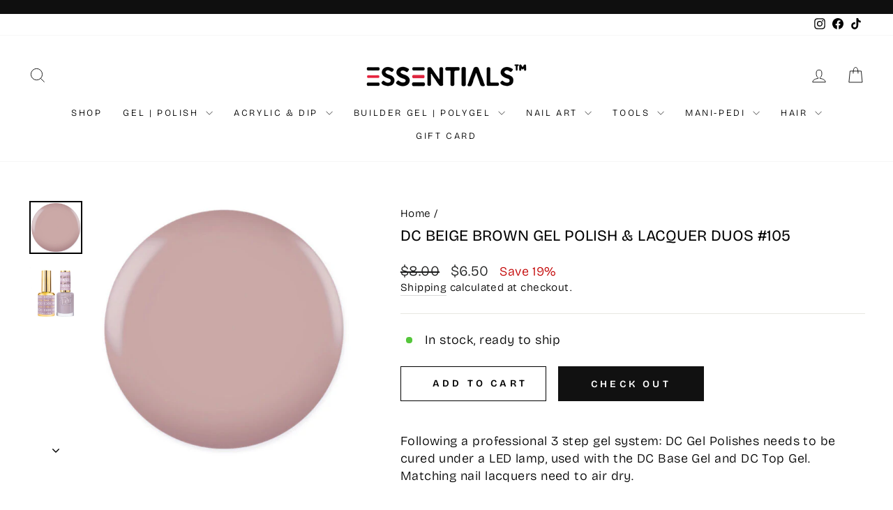

--- FILE ---
content_type: text/html; charset=utf-8
request_url: https://essentialsnails.com/products/copy-of-dusty-peach-gel-polish-lacquer-duos-105
body_size: 29577
content:
<!doctype html>
<html class="no-js" lang="en" dir="ltr">
<head>
  <meta charset="utf-8">
  <meta http-equiv="X-UA-Compatible" content="IE=edge,chrome=1">
  <meta name="viewport" content="width=device-width,initial-scale=1">
  <meta name="theme-color" content="#111111">
  <link rel="canonical" href="https://essentialsnails.com/products/copy-of-dusty-peach-gel-polish-lacquer-duos-105">
  <link rel="preconnect" href="https://cdn.shopify.com" crossorigin>
  <link rel="preconnect" href="https://fonts.shopifycdn.com" crossorigin>
  <link rel="dns-prefetch" href="https://productreviews.shopifycdn.com">
  <link rel="dns-prefetch" href="https://ajax.googleapis.com">
  <link rel="dns-prefetch" href="https://maps.googleapis.com">
  <link rel="dns-prefetch" href="https://maps.gstatic.com"><link rel="shortcut icon" href="//essentialsnails.com/cdn/shop/files/fav_32x32.png?v=1645295316" type="image/png" /><title>DC Beige Brown Gel Polish &amp; Lacquer Duos #105
&ndash; Essentials Nail Supply
</title>
<meta name="description" content="Following a professional 3 step gel system: DC Gel Polishes needs to be cured under a LED lamp, used with the DC Base Gel and DC Top Gel. Matching nail lacquers need to air dry. 1. Starting with completely clean and prepped nails, apply a single coat of DND base gel and cure for 30 seconds in a LED lamp 2. Apply a sing"><meta property="og:site_name" content="Essentials Nail Supply">
  <meta property="og:url" content="https://essentialsnails.com/products/copy-of-dusty-peach-gel-polish-lacquer-duos-105">
  <meta property="og:title" content="DC Beige Brown Gel Polish &amp; Lacquer Duos #105">
  <meta property="og:type" content="product">
  <meta property="og:description" content="Following a professional 3 step gel system: DC Gel Polishes needs to be cured under a LED lamp, used with the DC Base Gel and DC Top Gel. Matching nail lacquers need to air dry. 1. Starting with completely clean and prepped nails, apply a single coat of DND base gel and cure for 30 seconds in a LED lamp 2. Apply a sing"><meta property="og:image" content="http://essentialsnails.com/cdn/shop/products/dc-105-510x510.jpg?v=1652084507">
    <meta property="og:image:secure_url" content="https://essentialsnails.com/cdn/shop/products/dc-105-510x510.jpg?v=1652084507">
    <meta property="og:image:width" content="510">
    <meta property="og:image:height" content="510"><meta name="twitter:site" content="@">
  <meta name="twitter:card" content="summary_large_image">
  <meta name="twitter:title" content="DC Beige Brown Gel Polish & Lacquer Duos #105">
  <meta name="twitter:description" content="Following a professional 3 step gel system: DC Gel Polishes needs to be cured under a LED lamp, used with the DC Base Gel and DC Top Gel. Matching nail lacquers need to air dry. 1. Starting with completely clean and prepped nails, apply a single coat of DND base gel and cure for 30 seconds in a LED lamp 2. Apply a sing">
<style data-shopify>@font-face {
  font-family: "Bricolage Grotesque";
  font-weight: 400;
  font-style: normal;
  font-display: swap;
  src: url("//essentialsnails.com/cdn/fonts/bricolage_grotesque/bricolagegrotesque_n4.3c051773a9f927cd8737c10568a7e4175690f7d9.woff2") format("woff2"),
       url("//essentialsnails.com/cdn/fonts/bricolage_grotesque/bricolagegrotesque_n4.58698d726495f44d45631b33dcda62f474c467fc.woff") format("woff");
}

  @font-face {
  font-family: "Bricolage Grotesque";
  font-weight: 300;
  font-style: normal;
  font-display: swap;
  src: url("//essentialsnails.com/cdn/fonts/bricolage_grotesque/bricolagegrotesque_n3.14730caa762e572ef725b3ec4def88c2c8dcb829.woff2") format("woff2"),
       url("//essentialsnails.com/cdn/fonts/bricolage_grotesque/bricolagegrotesque_n3.c2de33d6aed9dbb61b74c2894b2a08e7fcc5c884.woff") format("woff");
}


  @font-face {
  font-family: "Bricolage Grotesque";
  font-weight: 600;
  font-style: normal;
  font-display: swap;
  src: url("//essentialsnails.com/cdn/fonts/bricolage_grotesque/bricolagegrotesque_n6.17eeb21593c407cef2956fb34ef1600d7c579b0c.woff2") format("woff2"),
       url("//essentialsnails.com/cdn/fonts/bricolage_grotesque/bricolagegrotesque_n6.730eb5f49d56c0f7b763727330354d7315ee8a60.woff") format("woff");
}

  
  
</style><link href="//essentialsnails.com/cdn/shop/t/8/assets/theme.css?v=114080401782448315331742582175" rel="stylesheet" type="text/css" media="all" />
<style data-shopify>:root {
    --typeHeaderPrimary: "Bricolage Grotesque";
    --typeHeaderFallback: sans-serif;
    --typeHeaderSize: 26px;
    --typeHeaderWeight: 400;
    --typeHeaderLineHeight: 1;
    --typeHeaderSpacing: 0.0em;

    --typeBasePrimary:"Bricolage Grotesque";
    --typeBaseFallback:sans-serif;
    --typeBaseSize: 18px;
    --typeBaseWeight: 300;
    --typeBaseSpacing: 0.025em;
    --typeBaseLineHeight: 1.4;
    --typeBaselineHeightMinus01: 1.3;

    --typeCollectionTitle: 23px;

    --iconWeight: 2px;
    --iconLinecaps: miter;

    
        --buttonRadius: 0;
    

    --colorGridOverlayOpacity: 0.1;
    --colorAnnouncement: #0f0f0f;
    --colorAnnouncementText: #ffffff;

    --colorBody: #ffffff;
    --colorBodyAlpha05: rgba(255, 255, 255, 0.05);
    --colorBodyDim: #f2f2f2;
    --colorBodyLightDim: #fafafa;
    --colorBodyMediumDim: #f5f5f5;


    --colorBorder: #e8e8e1;

    --colorBtnPrimary: #111111;
    --colorBtnPrimaryLight: #2b2b2b;
    --colorBtnPrimaryDim: #040404;
    --colorBtnPrimaryText: #ffffff;

    --colorCartDot: #ff4f33;

    --colorDrawers: #ffffff;
    --colorDrawersDim: #f2f2f2;
    --colorDrawerBorder: #e8e8e1;
    --colorDrawerText: #000000;
    --colorDrawerTextDark: #000000;
    --colorDrawerButton: #111111;
    --colorDrawerButtonText: #ffffff;

    --colorFooter: #000000;
    --colorFooterText: #ffffff;
    --colorFooterTextAlpha01: #ffffff;

    --colorGridOverlay: #000000;
    --colorGridOverlayOpacity: 0.1;

    --colorHeaderTextAlpha01: rgba(0, 0, 0, 0.1);

    --colorHeroText: #ffffff;

    --colorSmallImageBg: #ffffff;
    --colorLargeImageBg: #0f0f0f;

    --colorImageOverlay: #000000;
    --colorImageOverlayOpacity: 0.0;
    --colorImageOverlayTextShadow: 0.2;

    --colorLink: #000000;

    --colorModalBg: rgba(230, 230, 230, 0.6);

    --colorNav: #ffffff;
    --colorNavText: #000000;

    --colorPrice: #1c1d1d;

    --colorSaleTag: #03931f;
    --colorSaleTagText: #ffffff;

    --colorTextBody: #000000;
    --colorTextBodyAlpha015: rgba(0, 0, 0, 0.15);
    --colorTextBodyAlpha005: rgba(0, 0, 0, 0.05);
    --colorTextBodyAlpha008: rgba(0, 0, 0, 0.08);
    --colorTextSavings: #c20000;

    --urlIcoSelect: url(//essentialsnails.com/cdn/shop/t/8/assets/ico-select.svg);
    --urlIcoSelectFooter: url(//essentialsnails.com/cdn/shop/t/8/assets/ico-select-footer.svg);
    --urlIcoSelectWhite: url(//essentialsnails.com/cdn/shop/t/8/assets/ico-select-white.svg);

    --grid-gutter: 17px;
    --drawer-gutter: 20px;

    --sizeChartMargin: 25px 0;
    --sizeChartIconMargin: 5px;

    --newsletterReminderPadding: 40px;

    /*Shop Pay Installments*/
    --color-body-text: #000000;
    --color-body: #ffffff;
    --color-bg: #ffffff;
    }

    .placeholder-content {
    background-image: linear-gradient(100deg, #ffffff 40%, #f7f7f7 63%, #ffffff 79%);
    }</style><script>
    document.documentElement.className = document.documentElement.className.replace('no-js', 'js');

    window.theme = window.theme || {};
    theme.routes = {
      home: "/",
      cart: "/cart.js",
      cartPage: "/cart",
      cartAdd: "/cart/add.js",
      cartChange: "/cart/change.js",
      search: "/search",
      predictiveSearch: "/search/suggest"
    };
    theme.strings = {
      soldOut: "Sold Out",
      unavailable: "Unavailable",
      inStockLabel: "In stock, ready to ship",
      oneStockLabel: "Low stock - [count] item left",
      otherStockLabel: "Low stock - [count] items left",
      willNotShipUntil: "Ready to ship [date]",
      willBeInStockAfter: "Back in stock [date]",
      waitingForStock: "Backordered, shipping soon",
      savePrice: "Save [saved_amount]",
      cartEmpty: "Your cart is currently empty.",
      cartTermsConfirmation: "You must agree with the terms and conditions of sales to check out",
      searchCollections: "Collections",
      searchPages: "Pages",
      searchArticles: "Articles",
      productFrom: "from ",
      maxQuantity: "You can only have [quantity] of [title] in your cart."
    };
    theme.settings = {
      cartType: "drawer",
      isCustomerTemplate: false,
      moneyFormat: "${{amount}}",
      saveType: "percent",
      productImageSize: "square",
      productImageCover: false,
      predictiveSearch: true,
      predictiveSearchType: null,
      predictiveSearchVendor: false,
      predictiveSearchPrice: false,
      quickView: true,
      themeName: 'Impulse',
      themeVersion: "7.6.1"
    };
  </script>

  <script>window.performance && window.performance.mark && window.performance.mark('shopify.content_for_header.start');</script><meta name="facebook-domain-verification" content="8d3l87lhd71rl8l6xx6s9addw5qv7e">
<meta name="google-site-verification" content="Un426JrVwMAWHCmw3Ecd-61cs4tpRcLa8Dgh-UqYR1g">
<meta id="shopify-digital-wallet" name="shopify-digital-wallet" content="/61561569507/digital_wallets/dialog">
<meta name="shopify-checkout-api-token" content="1d1a1870984dda608aa86c714ea29652">
<meta id="in-context-paypal-metadata" data-shop-id="61561569507" data-venmo-supported="false" data-environment="production" data-locale="en_US" data-paypal-v4="true" data-currency="USD">
<link rel="alternate" type="application/json+oembed" href="https://essentialsnails.com/products/copy-of-dusty-peach-gel-polish-lacquer-duos-105.oembed">
<script async="async" src="/checkouts/internal/preloads.js?locale=en-US"></script>
<link rel="preconnect" href="https://shop.app" crossorigin="anonymous">
<script async="async" src="https://shop.app/checkouts/internal/preloads.js?locale=en-US&shop_id=61561569507" crossorigin="anonymous"></script>
<script id="apple-pay-shop-capabilities" type="application/json">{"shopId":61561569507,"countryCode":"US","currencyCode":"USD","merchantCapabilities":["supports3DS"],"merchantId":"gid:\/\/shopify\/Shop\/61561569507","merchantName":"Essentials Nail Supply","requiredBillingContactFields":["postalAddress","email","phone"],"requiredShippingContactFields":["postalAddress","email","phone"],"shippingType":"shipping","supportedNetworks":["visa","masterCard","amex","discover","elo","jcb"],"total":{"type":"pending","label":"Essentials Nail Supply","amount":"1.00"},"shopifyPaymentsEnabled":true,"supportsSubscriptions":true}</script>
<script id="shopify-features" type="application/json">{"accessToken":"1d1a1870984dda608aa86c714ea29652","betas":["rich-media-storefront-analytics"],"domain":"essentialsnails.com","predictiveSearch":true,"shopId":61561569507,"locale":"en"}</script>
<script>var Shopify = Shopify || {};
Shopify.shop = "essentials-nail-supply.myshopify.com";
Shopify.locale = "en";
Shopify.currency = {"active":"USD","rate":"1.0"};
Shopify.country = "US";
Shopify.theme = {"name":"Impulse","id":146258329827,"schema_name":"Impulse","schema_version":"7.6.1","theme_store_id":857,"role":"main"};
Shopify.theme.handle = "null";
Shopify.theme.style = {"id":null,"handle":null};
Shopify.cdnHost = "essentialsnails.com/cdn";
Shopify.routes = Shopify.routes || {};
Shopify.routes.root = "/";</script>
<script type="module">!function(o){(o.Shopify=o.Shopify||{}).modules=!0}(window);</script>
<script>!function(o){function n(){var o=[];function n(){o.push(Array.prototype.slice.apply(arguments))}return n.q=o,n}var t=o.Shopify=o.Shopify||{};t.loadFeatures=n(),t.autoloadFeatures=n()}(window);</script>
<script>
  window.ShopifyPay = window.ShopifyPay || {};
  window.ShopifyPay.apiHost = "shop.app\/pay";
  window.ShopifyPay.redirectState = null;
</script>
<script id="shop-js-analytics" type="application/json">{"pageType":"product"}</script>
<script defer="defer" async type="module" src="//essentialsnails.com/cdn/shopifycloud/shop-js/modules/v2/client.init-shop-cart-sync_BApSsMSl.en.esm.js"></script>
<script defer="defer" async type="module" src="//essentialsnails.com/cdn/shopifycloud/shop-js/modules/v2/chunk.common_CBoos6YZ.esm.js"></script>
<script type="module">
  await import("//essentialsnails.com/cdn/shopifycloud/shop-js/modules/v2/client.init-shop-cart-sync_BApSsMSl.en.esm.js");
await import("//essentialsnails.com/cdn/shopifycloud/shop-js/modules/v2/chunk.common_CBoos6YZ.esm.js");

  window.Shopify.SignInWithShop?.initShopCartSync?.({"fedCMEnabled":true,"windoidEnabled":true});

</script>
<script defer="defer" async type="module" src="//essentialsnails.com/cdn/shopifycloud/shop-js/modules/v2/client.payment-terms_BHOWV7U_.en.esm.js"></script>
<script defer="defer" async type="module" src="//essentialsnails.com/cdn/shopifycloud/shop-js/modules/v2/chunk.common_CBoos6YZ.esm.js"></script>
<script defer="defer" async type="module" src="//essentialsnails.com/cdn/shopifycloud/shop-js/modules/v2/chunk.modal_Bu1hFZFC.esm.js"></script>
<script type="module">
  await import("//essentialsnails.com/cdn/shopifycloud/shop-js/modules/v2/client.payment-terms_BHOWV7U_.en.esm.js");
await import("//essentialsnails.com/cdn/shopifycloud/shop-js/modules/v2/chunk.common_CBoos6YZ.esm.js");
await import("//essentialsnails.com/cdn/shopifycloud/shop-js/modules/v2/chunk.modal_Bu1hFZFC.esm.js");

  
</script>
<script>
  window.Shopify = window.Shopify || {};
  if (!window.Shopify.featureAssets) window.Shopify.featureAssets = {};
  window.Shopify.featureAssets['shop-js'] = {"shop-cart-sync":["modules/v2/client.shop-cart-sync_DJczDl9f.en.esm.js","modules/v2/chunk.common_CBoos6YZ.esm.js"],"init-fed-cm":["modules/v2/client.init-fed-cm_BzwGC0Wi.en.esm.js","modules/v2/chunk.common_CBoos6YZ.esm.js"],"init-windoid":["modules/v2/client.init-windoid_BS26ThXS.en.esm.js","modules/v2/chunk.common_CBoos6YZ.esm.js"],"init-shop-email-lookup-coordinator":["modules/v2/client.init-shop-email-lookup-coordinator_DFwWcvrS.en.esm.js","modules/v2/chunk.common_CBoos6YZ.esm.js"],"shop-cash-offers":["modules/v2/client.shop-cash-offers_DthCPNIO.en.esm.js","modules/v2/chunk.common_CBoos6YZ.esm.js","modules/v2/chunk.modal_Bu1hFZFC.esm.js"],"shop-button":["modules/v2/client.shop-button_D_JX508o.en.esm.js","modules/v2/chunk.common_CBoos6YZ.esm.js"],"shop-toast-manager":["modules/v2/client.shop-toast-manager_tEhgP2F9.en.esm.js","modules/v2/chunk.common_CBoos6YZ.esm.js"],"avatar":["modules/v2/client.avatar_BTnouDA3.en.esm.js"],"pay-button":["modules/v2/client.pay-button_BuNmcIr_.en.esm.js","modules/v2/chunk.common_CBoos6YZ.esm.js"],"init-shop-cart-sync":["modules/v2/client.init-shop-cart-sync_BApSsMSl.en.esm.js","modules/v2/chunk.common_CBoos6YZ.esm.js"],"shop-login-button":["modules/v2/client.shop-login-button_DwLgFT0K.en.esm.js","modules/v2/chunk.common_CBoos6YZ.esm.js","modules/v2/chunk.modal_Bu1hFZFC.esm.js"],"init-customer-accounts-sign-up":["modules/v2/client.init-customer-accounts-sign-up_TlVCiykN.en.esm.js","modules/v2/client.shop-login-button_DwLgFT0K.en.esm.js","modules/v2/chunk.common_CBoos6YZ.esm.js","modules/v2/chunk.modal_Bu1hFZFC.esm.js"],"init-shop-for-new-customer-accounts":["modules/v2/client.init-shop-for-new-customer-accounts_DrjXSI53.en.esm.js","modules/v2/client.shop-login-button_DwLgFT0K.en.esm.js","modules/v2/chunk.common_CBoos6YZ.esm.js","modules/v2/chunk.modal_Bu1hFZFC.esm.js"],"init-customer-accounts":["modules/v2/client.init-customer-accounts_C0Oh2ljF.en.esm.js","modules/v2/client.shop-login-button_DwLgFT0K.en.esm.js","modules/v2/chunk.common_CBoos6YZ.esm.js","modules/v2/chunk.modal_Bu1hFZFC.esm.js"],"shop-follow-button":["modules/v2/client.shop-follow-button_C5D3XtBb.en.esm.js","modules/v2/chunk.common_CBoos6YZ.esm.js","modules/v2/chunk.modal_Bu1hFZFC.esm.js"],"checkout-modal":["modules/v2/client.checkout-modal_8TC_1FUY.en.esm.js","modules/v2/chunk.common_CBoos6YZ.esm.js","modules/v2/chunk.modal_Bu1hFZFC.esm.js"],"lead-capture":["modules/v2/client.lead-capture_D-pmUjp9.en.esm.js","modules/v2/chunk.common_CBoos6YZ.esm.js","modules/v2/chunk.modal_Bu1hFZFC.esm.js"],"shop-login":["modules/v2/client.shop-login_BmtnoEUo.en.esm.js","modules/v2/chunk.common_CBoos6YZ.esm.js","modules/v2/chunk.modal_Bu1hFZFC.esm.js"],"payment-terms":["modules/v2/client.payment-terms_BHOWV7U_.en.esm.js","modules/v2/chunk.common_CBoos6YZ.esm.js","modules/v2/chunk.modal_Bu1hFZFC.esm.js"]};
</script>
<script>(function() {
  var isLoaded = false;
  function asyncLoad() {
    if (isLoaded) return;
    isLoaded = true;
    var urls = ["https:\/\/gtranslate.io\/shopify\/gtranslate.js?shop=essentials-nail-supply.myshopify.com"];
    for (var i = 0; i < urls.length; i++) {
      var s = document.createElement('script');
      s.type = 'text/javascript';
      s.async = true;
      s.src = urls[i];
      var x = document.getElementsByTagName('script')[0];
      x.parentNode.insertBefore(s, x);
    }
  };
  if(window.attachEvent) {
    window.attachEvent('onload', asyncLoad);
  } else {
    window.addEventListener('load', asyncLoad, false);
  }
})();</script>
<script id="__st">var __st={"a":61561569507,"offset":-18000,"reqid":"8945d65a-df8d-4d20-87cc-eb2f9f330144-1768932328","pageurl":"essentialsnails.com\/products\/copy-of-dusty-peach-gel-polish-lacquer-duos-105","u":"ff250c0ba4b0","p":"product","rtyp":"product","rid":7680499810531};</script>
<script>window.ShopifyPaypalV4VisibilityTracking = true;</script>
<script id="captcha-bootstrap">!function(){'use strict';const t='contact',e='account',n='new_comment',o=[[t,t],['blogs',n],['comments',n],[t,'customer']],c=[[e,'customer_login'],[e,'guest_login'],[e,'recover_customer_password'],[e,'create_customer']],r=t=>t.map((([t,e])=>`form[action*='/${t}']:not([data-nocaptcha='true']) input[name='form_type'][value='${e}']`)).join(','),a=t=>()=>t?[...document.querySelectorAll(t)].map((t=>t.form)):[];function s(){const t=[...o],e=r(t);return a(e)}const i='password',u='form_key',d=['recaptcha-v3-token','g-recaptcha-response','h-captcha-response',i],f=()=>{try{return window.sessionStorage}catch{return}},m='__shopify_v',_=t=>t.elements[u];function p(t,e,n=!1){try{const o=window.sessionStorage,c=JSON.parse(o.getItem(e)),{data:r}=function(t){const{data:e,action:n}=t;return t[m]||n?{data:e,action:n}:{data:t,action:n}}(c);for(const[e,n]of Object.entries(r))t.elements[e]&&(t.elements[e].value=n);n&&o.removeItem(e)}catch(o){console.error('form repopulation failed',{error:o})}}const l='form_type',E='cptcha';function T(t){t.dataset[E]=!0}const w=window,h=w.document,L='Shopify',v='ce_forms',y='captcha';let A=!1;((t,e)=>{const n=(g='f06e6c50-85a8-45c8-87d0-21a2b65856fe',I='https://cdn.shopify.com/shopifycloud/storefront-forms-hcaptcha/ce_storefront_forms_captcha_hcaptcha.v1.5.2.iife.js',D={infoText:'Protected by hCaptcha',privacyText:'Privacy',termsText:'Terms'},(t,e,n)=>{const o=w[L][v],c=o.bindForm;if(c)return c(t,g,e,D).then(n);var r;o.q.push([[t,g,e,D],n]),r=I,A||(h.body.append(Object.assign(h.createElement('script'),{id:'captcha-provider',async:!0,src:r})),A=!0)});var g,I,D;w[L]=w[L]||{},w[L][v]=w[L][v]||{},w[L][v].q=[],w[L][y]=w[L][y]||{},w[L][y].protect=function(t,e){n(t,void 0,e),T(t)},Object.freeze(w[L][y]),function(t,e,n,w,h,L){const[v,y,A,g]=function(t,e,n){const i=e?o:[],u=t?c:[],d=[...i,...u],f=r(d),m=r(i),_=r(d.filter((([t,e])=>n.includes(e))));return[a(f),a(m),a(_),s()]}(w,h,L),I=t=>{const e=t.target;return e instanceof HTMLFormElement?e:e&&e.form},D=t=>v().includes(t);t.addEventListener('submit',(t=>{const e=I(t);if(!e)return;const n=D(e)&&!e.dataset.hcaptchaBound&&!e.dataset.recaptchaBound,o=_(e),c=g().includes(e)&&(!o||!o.value);(n||c)&&t.preventDefault(),c&&!n&&(function(t){try{if(!f())return;!function(t){const e=f();if(!e)return;const n=_(t);if(!n)return;const o=n.value;o&&e.removeItem(o)}(t);const e=Array.from(Array(32),(()=>Math.random().toString(36)[2])).join('');!function(t,e){_(t)||t.append(Object.assign(document.createElement('input'),{type:'hidden',name:u})),t.elements[u].value=e}(t,e),function(t,e){const n=f();if(!n)return;const o=[...t.querySelectorAll(`input[type='${i}']`)].map((({name:t})=>t)),c=[...d,...o],r={};for(const[a,s]of new FormData(t).entries())c.includes(a)||(r[a]=s);n.setItem(e,JSON.stringify({[m]:1,action:t.action,data:r}))}(t,e)}catch(e){console.error('failed to persist form',e)}}(e),e.submit())}));const S=(t,e)=>{t&&!t.dataset[E]&&(n(t,e.some((e=>e===t))),T(t))};for(const o of['focusin','change'])t.addEventListener(o,(t=>{const e=I(t);D(e)&&S(e,y())}));const B=e.get('form_key'),M=e.get(l),P=B&&M;t.addEventListener('DOMContentLoaded',(()=>{const t=y();if(P)for(const e of t)e.elements[l].value===M&&p(e,B);[...new Set([...A(),...v().filter((t=>'true'===t.dataset.shopifyCaptcha))])].forEach((e=>S(e,t)))}))}(h,new URLSearchParams(w.location.search),n,t,e,['guest_login'])})(!0,!0)}();</script>
<script integrity="sha256-4kQ18oKyAcykRKYeNunJcIwy7WH5gtpwJnB7kiuLZ1E=" data-source-attribution="shopify.loadfeatures" defer="defer" src="//essentialsnails.com/cdn/shopifycloud/storefront/assets/storefront/load_feature-a0a9edcb.js" crossorigin="anonymous"></script>
<script crossorigin="anonymous" defer="defer" src="//essentialsnails.com/cdn/shopifycloud/storefront/assets/shopify_pay/storefront-65b4c6d7.js?v=20250812"></script>
<script data-source-attribution="shopify.dynamic_checkout.dynamic.init">var Shopify=Shopify||{};Shopify.PaymentButton=Shopify.PaymentButton||{isStorefrontPortableWallets:!0,init:function(){window.Shopify.PaymentButton.init=function(){};var t=document.createElement("script");t.src="https://essentialsnails.com/cdn/shopifycloud/portable-wallets/latest/portable-wallets.en.js",t.type="module",document.head.appendChild(t)}};
</script>
<script data-source-attribution="shopify.dynamic_checkout.buyer_consent">
  function portableWalletsHideBuyerConsent(e){var t=document.getElementById("shopify-buyer-consent"),n=document.getElementById("shopify-subscription-policy-button");t&&n&&(t.classList.add("hidden"),t.setAttribute("aria-hidden","true"),n.removeEventListener("click",e))}function portableWalletsShowBuyerConsent(e){var t=document.getElementById("shopify-buyer-consent"),n=document.getElementById("shopify-subscription-policy-button");t&&n&&(t.classList.remove("hidden"),t.removeAttribute("aria-hidden"),n.addEventListener("click",e))}window.Shopify?.PaymentButton&&(window.Shopify.PaymentButton.hideBuyerConsent=portableWalletsHideBuyerConsent,window.Shopify.PaymentButton.showBuyerConsent=portableWalletsShowBuyerConsent);
</script>
<script data-source-attribution="shopify.dynamic_checkout.cart.bootstrap">document.addEventListener("DOMContentLoaded",(function(){function t(){return document.querySelector("shopify-accelerated-checkout-cart, shopify-accelerated-checkout")}if(t())Shopify.PaymentButton.init();else{new MutationObserver((function(e,n){t()&&(Shopify.PaymentButton.init(),n.disconnect())})).observe(document.body,{childList:!0,subtree:!0})}}));
</script>
<link id="shopify-accelerated-checkout-styles" rel="stylesheet" media="screen" href="https://essentialsnails.com/cdn/shopifycloud/portable-wallets/latest/accelerated-checkout-backwards-compat.css" crossorigin="anonymous">
<style id="shopify-accelerated-checkout-cart">
        #shopify-buyer-consent {
  margin-top: 1em;
  display: inline-block;
  width: 100%;
}

#shopify-buyer-consent.hidden {
  display: none;
}

#shopify-subscription-policy-button {
  background: none;
  border: none;
  padding: 0;
  text-decoration: underline;
  font-size: inherit;
  cursor: pointer;
}

#shopify-subscription-policy-button::before {
  box-shadow: none;
}

      </style>

<script>window.performance && window.performance.mark && window.performance.mark('shopify.content_for_header.end');</script>

  <script src="//essentialsnails.com/cdn/shop/t/8/assets/vendor-scripts-v11.js" defer="defer"></script><script src="//essentialsnails.com/cdn/shop/t/8/assets/theme.js?v=104180769944361832221742582154" defer="defer"></script>

  <script type="text/javascript">
    (function(c,l,a,r,i,t,y){
        c[a]=c[a]||function(){(c[a].q=c[a].q||[]).push(arguments)};
        t=l.createElement(r);t.async=1;t.src="https://www.clarity.ms/tag/"+i;
        y=l.getElementsByTagName(r)[0];y.parentNode.insertBefore(t,y);
    })(window, document, "clarity", "script", "rpmqcpqezj");
  </script>
<link href="https://monorail-edge.shopifysvc.com" rel="dns-prefetch">
<script>(function(){if ("sendBeacon" in navigator && "performance" in window) {try {var session_token_from_headers = performance.getEntriesByType('navigation')[0].serverTiming.find(x => x.name == '_s').description;} catch {var session_token_from_headers = undefined;}var session_cookie_matches = document.cookie.match(/_shopify_s=([^;]*)/);var session_token_from_cookie = session_cookie_matches && session_cookie_matches.length === 2 ? session_cookie_matches[1] : "";var session_token = session_token_from_headers || session_token_from_cookie || "";function handle_abandonment_event(e) {var entries = performance.getEntries().filter(function(entry) {return /monorail-edge.shopifysvc.com/.test(entry.name);});if (!window.abandonment_tracked && entries.length === 0) {window.abandonment_tracked = true;var currentMs = Date.now();var navigation_start = performance.timing.navigationStart;var payload = {shop_id: 61561569507,url: window.location.href,navigation_start,duration: currentMs - navigation_start,session_token,page_type: "product"};window.navigator.sendBeacon("https://monorail-edge.shopifysvc.com/v1/produce", JSON.stringify({schema_id: "online_store_buyer_site_abandonment/1.1",payload: payload,metadata: {event_created_at_ms: currentMs,event_sent_at_ms: currentMs}}));}}window.addEventListener('pagehide', handle_abandonment_event);}}());</script>
<script id="web-pixels-manager-setup">(function e(e,d,r,n,o){if(void 0===o&&(o={}),!Boolean(null===(a=null===(i=window.Shopify)||void 0===i?void 0:i.analytics)||void 0===a?void 0:a.replayQueue)){var i,a;window.Shopify=window.Shopify||{};var t=window.Shopify;t.analytics=t.analytics||{};var s=t.analytics;s.replayQueue=[],s.publish=function(e,d,r){return s.replayQueue.push([e,d,r]),!0};try{self.performance.mark("wpm:start")}catch(e){}var l=function(){var e={modern:/Edge?\/(1{2}[4-9]|1[2-9]\d|[2-9]\d{2}|\d{4,})\.\d+(\.\d+|)|Firefox\/(1{2}[4-9]|1[2-9]\d|[2-9]\d{2}|\d{4,})\.\d+(\.\d+|)|Chrom(ium|e)\/(9{2}|\d{3,})\.\d+(\.\d+|)|(Maci|X1{2}).+ Version\/(15\.\d+|(1[6-9]|[2-9]\d|\d{3,})\.\d+)([,.]\d+|)( \(\w+\)|)( Mobile\/\w+|) Safari\/|Chrome.+OPR\/(9{2}|\d{3,})\.\d+\.\d+|(CPU[ +]OS|iPhone[ +]OS|CPU[ +]iPhone|CPU IPhone OS|CPU iPad OS)[ +]+(15[._]\d+|(1[6-9]|[2-9]\d|\d{3,})[._]\d+)([._]\d+|)|Android:?[ /-](13[3-9]|1[4-9]\d|[2-9]\d{2}|\d{4,})(\.\d+|)(\.\d+|)|Android.+Firefox\/(13[5-9]|1[4-9]\d|[2-9]\d{2}|\d{4,})\.\d+(\.\d+|)|Android.+Chrom(ium|e)\/(13[3-9]|1[4-9]\d|[2-9]\d{2}|\d{4,})\.\d+(\.\d+|)|SamsungBrowser\/([2-9]\d|\d{3,})\.\d+/,legacy:/Edge?\/(1[6-9]|[2-9]\d|\d{3,})\.\d+(\.\d+|)|Firefox\/(5[4-9]|[6-9]\d|\d{3,})\.\d+(\.\d+|)|Chrom(ium|e)\/(5[1-9]|[6-9]\d|\d{3,})\.\d+(\.\d+|)([\d.]+$|.*Safari\/(?![\d.]+ Edge\/[\d.]+$))|(Maci|X1{2}).+ Version\/(10\.\d+|(1[1-9]|[2-9]\d|\d{3,})\.\d+)([,.]\d+|)( \(\w+\)|)( Mobile\/\w+|) Safari\/|Chrome.+OPR\/(3[89]|[4-9]\d|\d{3,})\.\d+\.\d+|(CPU[ +]OS|iPhone[ +]OS|CPU[ +]iPhone|CPU IPhone OS|CPU iPad OS)[ +]+(10[._]\d+|(1[1-9]|[2-9]\d|\d{3,})[._]\d+)([._]\d+|)|Android:?[ /-](13[3-9]|1[4-9]\d|[2-9]\d{2}|\d{4,})(\.\d+|)(\.\d+|)|Mobile Safari.+OPR\/([89]\d|\d{3,})\.\d+\.\d+|Android.+Firefox\/(13[5-9]|1[4-9]\d|[2-9]\d{2}|\d{4,})\.\d+(\.\d+|)|Android.+Chrom(ium|e)\/(13[3-9]|1[4-9]\d|[2-9]\d{2}|\d{4,})\.\d+(\.\d+|)|Android.+(UC? ?Browser|UCWEB|U3)[ /]?(15\.([5-9]|\d{2,})|(1[6-9]|[2-9]\d|\d{3,})\.\d+)\.\d+|SamsungBrowser\/(5\.\d+|([6-9]|\d{2,})\.\d+)|Android.+MQ{2}Browser\/(14(\.(9|\d{2,})|)|(1[5-9]|[2-9]\d|\d{3,})(\.\d+|))(\.\d+|)|K[Aa][Ii]OS\/(3\.\d+|([4-9]|\d{2,})\.\d+)(\.\d+|)/},d=e.modern,r=e.legacy,n=navigator.userAgent;return n.match(d)?"modern":n.match(r)?"legacy":"unknown"}(),u="modern"===l?"modern":"legacy",c=(null!=n?n:{modern:"",legacy:""})[u],f=function(e){return[e.baseUrl,"/wpm","/b",e.hashVersion,"modern"===e.buildTarget?"m":"l",".js"].join("")}({baseUrl:d,hashVersion:r,buildTarget:u}),m=function(e){var d=e.version,r=e.bundleTarget,n=e.surface,o=e.pageUrl,i=e.monorailEndpoint;return{emit:function(e){var a=e.status,t=e.errorMsg,s=(new Date).getTime(),l=JSON.stringify({metadata:{event_sent_at_ms:s},events:[{schema_id:"web_pixels_manager_load/3.1",payload:{version:d,bundle_target:r,page_url:o,status:a,surface:n,error_msg:t},metadata:{event_created_at_ms:s}}]});if(!i)return console&&console.warn&&console.warn("[Web Pixels Manager] No Monorail endpoint provided, skipping logging."),!1;try{return self.navigator.sendBeacon.bind(self.navigator)(i,l)}catch(e){}var u=new XMLHttpRequest;try{return u.open("POST",i,!0),u.setRequestHeader("Content-Type","text/plain"),u.send(l),!0}catch(e){return console&&console.warn&&console.warn("[Web Pixels Manager] Got an unhandled error while logging to Monorail."),!1}}}}({version:r,bundleTarget:l,surface:e.surface,pageUrl:self.location.href,monorailEndpoint:e.monorailEndpoint});try{o.browserTarget=l,function(e){var d=e.src,r=e.async,n=void 0===r||r,o=e.onload,i=e.onerror,a=e.sri,t=e.scriptDataAttributes,s=void 0===t?{}:t,l=document.createElement("script"),u=document.querySelector("head"),c=document.querySelector("body");if(l.async=n,l.src=d,a&&(l.integrity=a,l.crossOrigin="anonymous"),s)for(var f in s)if(Object.prototype.hasOwnProperty.call(s,f))try{l.dataset[f]=s[f]}catch(e){}if(o&&l.addEventListener("load",o),i&&l.addEventListener("error",i),u)u.appendChild(l);else{if(!c)throw new Error("Did not find a head or body element to append the script");c.appendChild(l)}}({src:f,async:!0,onload:function(){if(!function(){var e,d;return Boolean(null===(d=null===(e=window.Shopify)||void 0===e?void 0:e.analytics)||void 0===d?void 0:d.initialized)}()){var d=window.webPixelsManager.init(e)||void 0;if(d){var r=window.Shopify.analytics;r.replayQueue.forEach((function(e){var r=e[0],n=e[1],o=e[2];d.publishCustomEvent(r,n,o)})),r.replayQueue=[],r.publish=d.publishCustomEvent,r.visitor=d.visitor,r.initialized=!0}}},onerror:function(){return m.emit({status:"failed",errorMsg:"".concat(f," has failed to load")})},sri:function(e){var d=/^sha384-[A-Za-z0-9+/=]+$/;return"string"==typeof e&&d.test(e)}(c)?c:"",scriptDataAttributes:o}),m.emit({status:"loading"})}catch(e){m.emit({status:"failed",errorMsg:(null==e?void 0:e.message)||"Unknown error"})}}})({shopId: 61561569507,storefrontBaseUrl: "https://essentialsnails.com",extensionsBaseUrl: "https://extensions.shopifycdn.com/cdn/shopifycloud/web-pixels-manager",monorailEndpoint: "https://monorail-edge.shopifysvc.com/unstable/produce_batch",surface: "storefront-renderer",enabledBetaFlags: ["2dca8a86"],webPixelsConfigList: [{"id":"473399523","configuration":"{\"config\":\"{\\\"google_tag_ids\\\":[\\\"GT-TBB29JQ\\\"],\\\"target_country\\\":\\\"US\\\",\\\"gtag_events\\\":[{\\\"type\\\":\\\"view_item\\\",\\\"action_label\\\":\\\"MC-TKPFTBG9VH\\\"},{\\\"type\\\":\\\"purchase\\\",\\\"action_label\\\":\\\"MC-TKPFTBG9VH\\\"},{\\\"type\\\":\\\"page_view\\\",\\\"action_label\\\":\\\"MC-TKPFTBG9VH\\\"}],\\\"enable_monitoring_mode\\\":false}\"}","eventPayloadVersion":"v1","runtimeContext":"OPEN","scriptVersion":"b2a88bafab3e21179ed38636efcd8a93","type":"APP","apiClientId":1780363,"privacyPurposes":[],"dataSharingAdjustments":{"protectedCustomerApprovalScopes":["read_customer_address","read_customer_email","read_customer_name","read_customer_personal_data","read_customer_phone"]}},{"id":"190906595","configuration":"{\"pixel_id\":\"1129360621076120\",\"pixel_type\":\"facebook_pixel\",\"metaapp_system_user_token\":\"-\"}","eventPayloadVersion":"v1","runtimeContext":"OPEN","scriptVersion":"ca16bc87fe92b6042fbaa3acc2fbdaa6","type":"APP","apiClientId":2329312,"privacyPurposes":["ANALYTICS","MARKETING","SALE_OF_DATA"],"dataSharingAdjustments":{"protectedCustomerApprovalScopes":["read_customer_address","read_customer_email","read_customer_name","read_customer_personal_data","read_customer_phone"]}},{"id":"shopify-app-pixel","configuration":"{}","eventPayloadVersion":"v1","runtimeContext":"STRICT","scriptVersion":"0450","apiClientId":"shopify-pixel","type":"APP","privacyPurposes":["ANALYTICS","MARKETING"]},{"id":"shopify-custom-pixel","eventPayloadVersion":"v1","runtimeContext":"LAX","scriptVersion":"0450","apiClientId":"shopify-pixel","type":"CUSTOM","privacyPurposes":["ANALYTICS","MARKETING"]}],isMerchantRequest: false,initData: {"shop":{"name":"Essentials Nail Supply","paymentSettings":{"currencyCode":"USD"},"myshopifyDomain":"essentials-nail-supply.myshopify.com","countryCode":"US","storefrontUrl":"https:\/\/essentialsnails.com"},"customer":null,"cart":null,"checkout":null,"productVariants":[{"price":{"amount":6.5,"currencyCode":"USD"},"product":{"title":"DC Beige Brown Gel Polish \u0026 Lacquer Duos #105","vendor":"Essentials Nail Supply","id":"7680499810531","untranslatedTitle":"DC Beige Brown Gel Polish \u0026 Lacquer Duos #105","url":"\/products\/copy-of-dusty-peach-gel-polish-lacquer-duos-105","type":"Gel Polish"},"id":"42847448137955","image":{"src":"\/\/essentialsnails.com\/cdn\/shop\/products\/dc-105-510x510.jpg?v=1652084507"},"sku":"","title":"Default Title","untranslatedTitle":"Default Title"}],"purchasingCompany":null},},"https://essentialsnails.com/cdn","fcfee988w5aeb613cpc8e4bc33m6693e112",{"modern":"","legacy":""},{"shopId":"61561569507","storefrontBaseUrl":"https:\/\/essentialsnails.com","extensionBaseUrl":"https:\/\/extensions.shopifycdn.com\/cdn\/shopifycloud\/web-pixels-manager","surface":"storefront-renderer","enabledBetaFlags":"[\"2dca8a86\"]","isMerchantRequest":"false","hashVersion":"fcfee988w5aeb613cpc8e4bc33m6693e112","publish":"custom","events":"[[\"page_viewed\",{}],[\"product_viewed\",{\"productVariant\":{\"price\":{\"amount\":6.5,\"currencyCode\":\"USD\"},\"product\":{\"title\":\"DC Beige Brown Gel Polish \u0026 Lacquer Duos #105\",\"vendor\":\"Essentials Nail Supply\",\"id\":\"7680499810531\",\"untranslatedTitle\":\"DC Beige Brown Gel Polish \u0026 Lacquer Duos #105\",\"url\":\"\/products\/copy-of-dusty-peach-gel-polish-lacquer-duos-105\",\"type\":\"Gel Polish\"},\"id\":\"42847448137955\",\"image\":{\"src\":\"\/\/essentialsnails.com\/cdn\/shop\/products\/dc-105-510x510.jpg?v=1652084507\"},\"sku\":\"\",\"title\":\"Default Title\",\"untranslatedTitle\":\"Default Title\"}}]]"});</script><script>
  window.ShopifyAnalytics = window.ShopifyAnalytics || {};
  window.ShopifyAnalytics.meta = window.ShopifyAnalytics.meta || {};
  window.ShopifyAnalytics.meta.currency = 'USD';
  var meta = {"product":{"id":7680499810531,"gid":"gid:\/\/shopify\/Product\/7680499810531","vendor":"Essentials Nail Supply","type":"Gel Polish","handle":"copy-of-dusty-peach-gel-polish-lacquer-duos-105","variants":[{"id":42847448137955,"price":650,"name":"DC Beige Brown Gel Polish \u0026 Lacquer Duos #105","public_title":null,"sku":""}],"remote":false},"page":{"pageType":"product","resourceType":"product","resourceId":7680499810531,"requestId":"8945d65a-df8d-4d20-87cc-eb2f9f330144-1768932328"}};
  for (var attr in meta) {
    window.ShopifyAnalytics.meta[attr] = meta[attr];
  }
</script>
<script class="analytics">
  (function () {
    var customDocumentWrite = function(content) {
      var jquery = null;

      if (window.jQuery) {
        jquery = window.jQuery;
      } else if (window.Checkout && window.Checkout.$) {
        jquery = window.Checkout.$;
      }

      if (jquery) {
        jquery('body').append(content);
      }
    };

    var hasLoggedConversion = function(token) {
      if (token) {
        return document.cookie.indexOf('loggedConversion=' + token) !== -1;
      }
      return false;
    }

    var setCookieIfConversion = function(token) {
      if (token) {
        var twoMonthsFromNow = new Date(Date.now());
        twoMonthsFromNow.setMonth(twoMonthsFromNow.getMonth() + 2);

        document.cookie = 'loggedConversion=' + token + '; expires=' + twoMonthsFromNow;
      }
    }

    var trekkie = window.ShopifyAnalytics.lib = window.trekkie = window.trekkie || [];
    if (trekkie.integrations) {
      return;
    }
    trekkie.methods = [
      'identify',
      'page',
      'ready',
      'track',
      'trackForm',
      'trackLink'
    ];
    trekkie.factory = function(method) {
      return function() {
        var args = Array.prototype.slice.call(arguments);
        args.unshift(method);
        trekkie.push(args);
        return trekkie;
      };
    };
    for (var i = 0; i < trekkie.methods.length; i++) {
      var key = trekkie.methods[i];
      trekkie[key] = trekkie.factory(key);
    }
    trekkie.load = function(config) {
      trekkie.config = config || {};
      trekkie.config.initialDocumentCookie = document.cookie;
      var first = document.getElementsByTagName('script')[0];
      var script = document.createElement('script');
      script.type = 'text/javascript';
      script.onerror = function(e) {
        var scriptFallback = document.createElement('script');
        scriptFallback.type = 'text/javascript';
        scriptFallback.onerror = function(error) {
                var Monorail = {
      produce: function produce(monorailDomain, schemaId, payload) {
        var currentMs = new Date().getTime();
        var event = {
          schema_id: schemaId,
          payload: payload,
          metadata: {
            event_created_at_ms: currentMs,
            event_sent_at_ms: currentMs
          }
        };
        return Monorail.sendRequest("https://" + monorailDomain + "/v1/produce", JSON.stringify(event));
      },
      sendRequest: function sendRequest(endpointUrl, payload) {
        // Try the sendBeacon API
        if (window && window.navigator && typeof window.navigator.sendBeacon === 'function' && typeof window.Blob === 'function' && !Monorail.isIos12()) {
          var blobData = new window.Blob([payload], {
            type: 'text/plain'
          });

          if (window.navigator.sendBeacon(endpointUrl, blobData)) {
            return true;
          } // sendBeacon was not successful

        } // XHR beacon

        var xhr = new XMLHttpRequest();

        try {
          xhr.open('POST', endpointUrl);
          xhr.setRequestHeader('Content-Type', 'text/plain');
          xhr.send(payload);
        } catch (e) {
          console.log(e);
        }

        return false;
      },
      isIos12: function isIos12() {
        return window.navigator.userAgent.lastIndexOf('iPhone; CPU iPhone OS 12_') !== -1 || window.navigator.userAgent.lastIndexOf('iPad; CPU OS 12_') !== -1;
      }
    };
    Monorail.produce('monorail-edge.shopifysvc.com',
      'trekkie_storefront_load_errors/1.1',
      {shop_id: 61561569507,
      theme_id: 146258329827,
      app_name: "storefront",
      context_url: window.location.href,
      source_url: "//essentialsnails.com/cdn/s/trekkie.storefront.cd680fe47e6c39ca5d5df5f0a32d569bc48c0f27.min.js"});

        };
        scriptFallback.async = true;
        scriptFallback.src = '//essentialsnails.com/cdn/s/trekkie.storefront.cd680fe47e6c39ca5d5df5f0a32d569bc48c0f27.min.js';
        first.parentNode.insertBefore(scriptFallback, first);
      };
      script.async = true;
      script.src = '//essentialsnails.com/cdn/s/trekkie.storefront.cd680fe47e6c39ca5d5df5f0a32d569bc48c0f27.min.js';
      first.parentNode.insertBefore(script, first);
    };
    trekkie.load(
      {"Trekkie":{"appName":"storefront","development":false,"defaultAttributes":{"shopId":61561569507,"isMerchantRequest":null,"themeId":146258329827,"themeCityHash":"14030449332300882868","contentLanguage":"en","currency":"USD","eventMetadataId":"f671f86d-560a-4f21-9262-67a006efbe3a"},"isServerSideCookieWritingEnabled":true,"monorailRegion":"shop_domain","enabledBetaFlags":["65f19447"]},"Session Attribution":{},"S2S":{"facebookCapiEnabled":true,"source":"trekkie-storefront-renderer","apiClientId":580111}}
    );

    var loaded = false;
    trekkie.ready(function() {
      if (loaded) return;
      loaded = true;

      window.ShopifyAnalytics.lib = window.trekkie;

      var originalDocumentWrite = document.write;
      document.write = customDocumentWrite;
      try { window.ShopifyAnalytics.merchantGoogleAnalytics.call(this); } catch(error) {};
      document.write = originalDocumentWrite;

      window.ShopifyAnalytics.lib.page(null,{"pageType":"product","resourceType":"product","resourceId":7680499810531,"requestId":"8945d65a-df8d-4d20-87cc-eb2f9f330144-1768932328","shopifyEmitted":true});

      var match = window.location.pathname.match(/checkouts\/(.+)\/(thank_you|post_purchase)/)
      var token = match? match[1]: undefined;
      if (!hasLoggedConversion(token)) {
        setCookieIfConversion(token);
        window.ShopifyAnalytics.lib.track("Viewed Product",{"currency":"USD","variantId":42847448137955,"productId":7680499810531,"productGid":"gid:\/\/shopify\/Product\/7680499810531","name":"DC Beige Brown Gel Polish \u0026 Lacquer Duos #105","price":"6.50","sku":"","brand":"Essentials Nail Supply","variant":null,"category":"Gel Polish","nonInteraction":true,"remote":false},undefined,undefined,{"shopifyEmitted":true});
      window.ShopifyAnalytics.lib.track("monorail:\/\/trekkie_storefront_viewed_product\/1.1",{"currency":"USD","variantId":42847448137955,"productId":7680499810531,"productGid":"gid:\/\/shopify\/Product\/7680499810531","name":"DC Beige Brown Gel Polish \u0026 Lacquer Duos #105","price":"6.50","sku":"","brand":"Essentials Nail Supply","variant":null,"category":"Gel Polish","nonInteraction":true,"remote":false,"referer":"https:\/\/essentialsnails.com\/products\/copy-of-dusty-peach-gel-polish-lacquer-duos-105"});
      }
    });


        var eventsListenerScript = document.createElement('script');
        eventsListenerScript.async = true;
        eventsListenerScript.src = "//essentialsnails.com/cdn/shopifycloud/storefront/assets/shop_events_listener-3da45d37.js";
        document.getElementsByTagName('head')[0].appendChild(eventsListenerScript);

})();</script>
<script
  defer
  src="https://essentialsnails.com/cdn/shopifycloud/perf-kit/shopify-perf-kit-3.0.4.min.js"
  data-application="storefront-renderer"
  data-shop-id="61561569507"
  data-render-region="gcp-us-central1"
  data-page-type="product"
  data-theme-instance-id="146258329827"
  data-theme-name="Impulse"
  data-theme-version="7.6.1"
  data-monorail-region="shop_domain"
  data-resource-timing-sampling-rate="10"
  data-shs="true"
  data-shs-beacon="true"
  data-shs-export-with-fetch="true"
  data-shs-logs-sample-rate="1"
  data-shs-beacon-endpoint="https://essentialsnails.com/api/collect"
></script>
</head>

<body class="template-product" data-center-text="true" data-button_style="square" data-type_header_capitalize="true" data-type_headers_align_text="false" data-type_product_capitalize="false" data-swatch_style="round" >

  <a class="in-page-link visually-hidden skip-link" href="#MainContent">Skip to content</a>

  <div id="PageContainer" class="page-container">
    <div class="transition-body"><!-- BEGIN sections: header-group -->
<div id="shopify-section-sections--18682582892771__announcement" class="shopify-section shopify-section-group-header-group"><style></style>
  <div class="announcement-bar">
    <div class="page-width">
      <div class="slideshow-wrapper">
        <button type="button" class="visually-hidden slideshow__pause" data-id="sections--18682582892771__announcement" aria-live="polite">
          <span class="slideshow__pause-stop">
            <svg aria-hidden="true" focusable="false" role="presentation" class="icon icon-pause" viewBox="0 0 10 13"><path d="M0 0h3v13H0zm7 0h3v13H7z" fill-rule="evenodd"/></svg>
            <span class="icon__fallback-text">Pause slideshow</span>
          </span>
          <span class="slideshow__pause-play">
            <svg aria-hidden="true" focusable="false" role="presentation" class="icon icon-play" viewBox="18.24 17.35 24.52 28.3"><path fill="#323232" d="M22.1 19.151v25.5l20.4-13.489-20.4-12.011z"/></svg>
            <span class="icon__fallback-text">Play slideshow</span>
          </span>
        </button>

        <div
          id="AnnouncementSlider"
          class="announcement-slider"
          data-compact="true"
          data-block-count="1"><div
                id="AnnouncementSlide-announcement-1"
                class="announcement-slider__slide"
                data-index="0"
                
              ></div></div>
      </div>
    </div>
  </div>




</div><div id="shopify-section-sections--18682582892771__header" class="shopify-section shopify-section-group-header-group">

<div id="NavDrawer" class="drawer drawer--left">
  <div class="drawer__contents">
    <div class="drawer__fixed-header">
      <div class="drawer__header appear-animation appear-delay-1">
        <div class="h2 drawer__title"></div>
        <div class="drawer__close">
          <button type="button" class="drawer__close-button js-drawer-close">
            <svg aria-hidden="true" focusable="false" role="presentation" class="icon icon-close" viewBox="0 0 64 64"><title>icon-X</title><path d="m19 17.61 27.12 27.13m0-27.12L19 44.74"/></svg>
            <span class="icon__fallback-text">Close menu</span>
          </button>
        </div>
      </div>
    </div>
    <div class="drawer__scrollable">
      <ul class="mobile-nav" role="navigation" aria-label="Primary"><li class="mobile-nav__item appear-animation appear-delay-2"><a href="/collections/all" class="mobile-nav__link mobile-nav__link--top-level">Shop</a></li><li class="mobile-nav__item appear-animation appear-delay-3"><div class="mobile-nav__has-sublist"><a href="/collections/gel"
                    class="mobile-nav__link mobile-nav__link--top-level"
                    id="Label-collections-gel2"
                    >
                    Gel | Polish
                  </a>
                  <div class="mobile-nav__toggle">
                    <button type="button"
                      aria-controls="Linklist-collections-gel2"
                      aria-labelledby="Label-collections-gel2"
                      class="collapsible-trigger collapsible--auto-height"><span class="collapsible-trigger__icon collapsible-trigger__icon--open" role="presentation">
  <svg aria-hidden="true" focusable="false" role="presentation" class="icon icon--wide icon-chevron-down" viewBox="0 0 28 16"><path d="m1.57 1.59 12.76 12.77L27.1 1.59" stroke-width="2" stroke="#000" fill="none"/></svg>
</span>
</button>
                  </div></div><div id="Linklist-collections-gel2"
                class="mobile-nav__sublist collapsible-content collapsible-content--all"
                >
                <div class="collapsible-content__inner">
                  <ul class="mobile-nav__sublist"><li class="mobile-nav__item">
                        <div class="mobile-nav__child-item"><a href="/collections/gel-color"
                              class="mobile-nav__link"
                              id="Sublabel-collections-gel-color1"
                              >
                              Gel Color
                            </a><button type="button"
                              aria-controls="Sublinklist-collections-gel2-collections-gel-color1"
                              aria-labelledby="Sublabel-collections-gel-color1"
                              class="collapsible-trigger"><span class="collapsible-trigger__icon collapsible-trigger__icon--circle collapsible-trigger__icon--open" role="presentation">
  <svg aria-hidden="true" focusable="false" role="presentation" class="icon icon--wide icon-chevron-down" viewBox="0 0 28 16"><path d="m1.57 1.59 12.76 12.77L27.1 1.59" stroke-width="2" stroke="#000" fill="none"/></svg>
</span>
</button></div><div
                            id="Sublinklist-collections-gel2-collections-gel-color1"
                            aria-labelledby="Sublabel-collections-gel-color1"
                            class="mobile-nav__sublist collapsible-content collapsible-content--all"
                            >
                            <div class="collapsible-content__inner">
                              <ul class="mobile-nav__grandchildlist"><li class="mobile-nav__item">
                                    <a href="/collections/apres-light-shadow-collection" class="mobile-nav__link">
                                      Apres Light & Shadow Collection
                                    </a>
                                  </li><li class="mobile-nav__item">
                                    <a href="/collections/caramia-gel-polish" class="mobile-nav__link">
                                      Caramia Gel Polish
                                    </a>
                                  </li><li class="mobile-nav__item">
                                    <a href="/collections/dc-gel-polish" class="mobile-nav__link">
                                      DC Gel Polish
                                    </a>
                                  </li><li class="mobile-nav__item">
                                    <a href="/collections/dc-sheer" class="mobile-nav__link">
                                      DC Sheer
                                    </a>
                                  </li><li class="mobile-nav__item">
                                    <a href="/collections/dc-new-colors" class="mobile-nav__link">
                                      DC New Colors
                                    </a>
                                  </li><li class="mobile-nav__item">
                                    <a href="/collections/dc-9d-cat-eye" class="mobile-nav__link">
                                      DC 9D Cat Eye
                                    </a>
                                  </li><li class="mobile-nav__item">
                                    <a href="/collections/dc-gel-ink" class="mobile-nav__link">
                                      DC Gel Ink
                                    </a>
                                  </li><li class="mobile-nav__item">
                                    <a href="/collections/dc-mood-change" class="mobile-nav__link">
                                      DC Mood Change
                                    </a>
                                  </li><li class="mobile-nav__item">
                                    <a href="/collections/dnd-gel-polish" class="mobile-nav__link">
                                      DND Gel Polish
                                    </a>
                                  </li><li class="mobile-nav__item">
                                    <a href="/collections/dnd-new-ones" class="mobile-nav__link">
                                      DND New Ones
                                    </a>
                                  </li><li class="mobile-nav__item">
                                    <a href="/collections/dnd-sheer" class="mobile-nav__link">
                                      DND Sheer
                                    </a>
                                  </li><li class="mobile-nav__item">
                                    <a href="/collections/dnd-overlay-top-gel" class="mobile-nav__link">
                                      DND Overlay Top Gel
                                    </a>
                                  </li><li class="mobile-nav__item">
                                    <a href="/collections/dnd-new-colors" class="mobile-nav__link">
                                      DND New Colors
                                    </a>
                                  </li><li class="mobile-nav__item">
                                    <a href="/collections/dnd-liners" class="mobile-nav__link">
                                      DND Liners
                                    </a>
                                  </li><li class="mobile-nav__item">
                                    <a href="/collections/gelixir-gel-polish" class="mobile-nav__link">
                                      Gelixir Gel Polish
                                    </a>
                                  </li><li class="mobile-nav__item">
                                    <a href="/collections/diva" class="mobile-nav__link">
                                      DIVA
                                    </a>
                                  </li><li class="mobile-nav__item">
                                    <a href="/collections/diva-9d-cat-eye" class="mobile-nav__link">
                                      DIVA 9D Cat Eye
                                    </a>
                                  </li></ul>
                            </div>
                          </div></li><li class="mobile-nav__item">
                        <div class="mobile-nav__child-item"><a href="/collections/gel-top-base"
                              class="mobile-nav__link"
                              id="Sublabel-collections-gel-top-base2"
                              >
                              Gel Base &amp; Top
                            </a></div></li><li class="mobile-nav__item">
                        <div class="mobile-nav__child-item"><a href="/collections/blooming-gel"
                              class="mobile-nav__link"
                              id="Sublabel-collections-blooming-gel3"
                              >
                              Blooming Gel
                            </a></div></li><li class="mobile-nav__item">
                        <div class="mobile-nav__child-item"><a href="/collections/hard-gels"
                              class="mobile-nav__link"
                              id="Sublabel-collections-hard-gels4"
                              >
                              Builder Gel
                            </a></div></li><li class="mobile-nav__item">
                        <div class="mobile-nav__child-item"><a href="/collections/dipping-gel"
                              class="mobile-nav__link"
                              id="Sublabel-collections-dipping-gel5"
                              >
                              Dipping Gel
                            </a></div></li><li class="mobile-nav__item">
                        <div class="mobile-nav__child-item"><a href="/collections/extended-gel"
                              class="mobile-nav__link"
                              id="Sublabel-collections-extended-gel6"
                              >
                              Extended Gel
                            </a></div></li><li class="mobile-nav__item">
                        <div class="mobile-nav__child-item"><a href="/collections/polygel"
                              class="mobile-nav__link"
                              id="Sublabel-collections-polygel7"
                              >
                              Polygel
                            </a></div></li><li class="mobile-nav__item">
                        <div class="mobile-nav__child-item"><a href="/collections/transfer-foil"
                              class="mobile-nav__link"
                              id="Sublabel-collections-transfer-foil8"
                              >
                              Transfer Foil
                            </a></div></li><li class="mobile-nav__item">
                        <div class="mobile-nav__child-item"><a href="/collections/line-art-gel"
                              class="mobile-nav__link"
                              id="Sublabel-collections-line-art-gel9"
                              >
                              Line Art Gel
                            </a></div></li><li class="mobile-nav__item">
                        <div class="mobile-nav__child-item"><a href="/collections/gel-tips"
                              class="mobile-nav__link"
                              id="Sublabel-collections-gel-tips10"
                              >
                              Gel Tips
                            </a></div></li><li class="mobile-nav__item">
                        <div class="mobile-nav__child-item"><a href="/collections/rubber-base"
                              class="mobile-nav__link"
                              id="Sublabel-collections-rubber-base11"
                              >
                              Rubber Base
                            </a></div></li><li class="mobile-nav__item">
                        <div class="mobile-nav__child-item"><a href="/collections/spider-gel"
                              class="mobile-nav__link"
                              id="Sublabel-collections-spider-gel12"
                              >
                              Spider Gel
                            </a></div></li><li class="mobile-nav__item">
                        <div class="mobile-nav__child-item"><a href="/collections/gel"
                              class="mobile-nav__link"
                              id="Sublabel-collections-gel13"
                              >
                              Painting Gel
                            </a></div></li><li class="mobile-nav__item">
                        <div class="mobile-nav__child-item"><a href="/collections/apres"
                              class="mobile-nav__link"
                              id="Sublabel-collections-apres14"
                              >
                              APRES
                            </a><button type="button"
                              aria-controls="Sublinklist-collections-gel2-collections-apres14"
                              aria-labelledby="Sublabel-collections-apres14"
                              class="collapsible-trigger"><span class="collapsible-trigger__icon collapsible-trigger__icon--circle collapsible-trigger__icon--open" role="presentation">
  <svg aria-hidden="true" focusable="false" role="presentation" class="icon icon--wide icon-chevron-down" viewBox="0 0 28 16"><path d="m1.57 1.59 12.76 12.77L27.1 1.59" stroke-width="2" stroke="#000" fill="none"/></svg>
</span>
</button></div><div
                            id="Sublinklist-collections-gel2-collections-apres14"
                            aria-labelledby="Sublabel-collections-apres14"
                            class="mobile-nav__sublist collapsible-content collapsible-content--all"
                            >
                            <div class="collapsible-content__inner">
                              <ul class="mobile-nav__grandchildlist"><li class="mobile-nav__item">
                                    <a href="/collections/apres-color" class="mobile-nav__link">
                                      Apres Color
                                    </a>
                                  </li><li class="mobile-nav__item">
                                    <a href="/collections/apres-liquids" class="mobile-nav__link">
                                      Apres Liquids
                                    </a>
                                  </li><li class="mobile-nav__item">
                                    <a href="/collections/apres-tips" class="mobile-nav__link">
                                      Apres Tips
                                    </a>
                                  </li><li class="mobile-nav__item">
                                    <a href="/collections/apres-kits" class="mobile-nav__link">
                                      Apres Kits
                                    </a>
                                  </li></ul>
                            </div>
                          </div></li><li class="mobile-nav__item">
                        <div class="mobile-nav__child-item"><a href="/collections/gel-liquids"
                              class="mobile-nav__link"
                              id="Sublabel-collections-gel-liquids15"
                              >
                              Gel Liquids
                            </a><button type="button"
                              aria-controls="Sublinklist-collections-gel2-collections-gel-liquids15"
                              aria-labelledby="Sublabel-collections-gel-liquids15"
                              class="collapsible-trigger"><span class="collapsible-trigger__icon collapsible-trigger__icon--circle collapsible-trigger__icon--open" role="presentation">
  <svg aria-hidden="true" focusable="false" role="presentation" class="icon icon--wide icon-chevron-down" viewBox="0 0 28 16"><path d="m1.57 1.59 12.76 12.77L27.1 1.59" stroke-width="2" stroke="#000" fill="none"/></svg>
</span>
</button></div><div
                            id="Sublinklist-collections-gel2-collections-gel-liquids15"
                            aria-labelledby="Sublabel-collections-gel-liquids15"
                            class="mobile-nav__sublist collapsible-content collapsible-content--all"
                            >
                            <div class="collapsible-content__inner">
                              <ul class="mobile-nav__grandchildlist"><li class="mobile-nav__item">
                                    <a href="/collections/dehydrators" class="mobile-nav__link">
                                      Dehydrators
                                    </a>
                                  </li><li class="mobile-nav__item">
                                    <a href="/collections/primers" class="mobile-nav__link">
                                      Primers
                                    </a>
                                  </li></ul>
                            </div>
                          </div></li><li class="mobile-nav__item">
                        <div class="mobile-nav__child-item"><a href="/collections/nail-polish-1"
                              class="mobile-nav__link"
                              id="Sublabel-collections-nail-polish-116"
                              >
                              NAIL POLISH
                            </a><button type="button"
                              aria-controls="Sublinklist-collections-gel2-collections-nail-polish-116"
                              aria-labelledby="Sublabel-collections-nail-polish-116"
                              class="collapsible-trigger"><span class="collapsible-trigger__icon collapsible-trigger__icon--circle collapsible-trigger__icon--open" role="presentation">
  <svg aria-hidden="true" focusable="false" role="presentation" class="icon icon--wide icon-chevron-down" viewBox="0 0 28 16"><path d="m1.57 1.59 12.76 12.77L27.1 1.59" stroke-width="2" stroke="#000" fill="none"/></svg>
</span>
</button></div><div
                            id="Sublinklist-collections-gel2-collections-nail-polish-116"
                            aria-labelledby="Sublabel-collections-nail-polish-116"
                            class="mobile-nav__sublist collapsible-content collapsible-content--all"
                            >
                            <div class="collapsible-content__inner">
                              <ul class="mobile-nav__grandchildlist"><li class="mobile-nav__item">
                                    <a href="/collections/nail-polish" class="mobile-nav__link">
                                      Polish Color
                                    </a>
                                  </li><li class="mobile-nav__item">
                                    <a href="/collections/nail-treatments" class="mobile-nav__link">
                                      Nail Treatments
                                    </a>
                                  </li><li class="mobile-nav__item">
                                    <a href="/collections/polish-fast-dry" class="mobile-nav__link">
                                      Polish Fast Dry
                                    </a>
                                  </li><li class="mobile-nav__item">
                                    <a href="/collections/polish-top-base" class="mobile-nav__link">
                                      Polish Base & Top
                                    </a>
                                  </li><li class="mobile-nav__item">
                                    <a href="/collections/polish-removers" class="mobile-nav__link">
                                      Polish Removers
                                    </a>
                                  </li></ul>
                            </div>
                          </div></li></ul>
                </div>
              </div></li><li class="mobile-nav__item appear-animation appear-delay-4"><div class="mobile-nav__has-sublist"><a href="/collections/acrylic"
                    class="mobile-nav__link mobile-nav__link--top-level"
                    id="Label-collections-acrylic3"
                    >
                    Acrylic & Dip 
                  </a>
                  <div class="mobile-nav__toggle">
                    <button type="button"
                      aria-controls="Linklist-collections-acrylic3"
                      aria-labelledby="Label-collections-acrylic3"
                      class="collapsible-trigger collapsible--auto-height"><span class="collapsible-trigger__icon collapsible-trigger__icon--open" role="presentation">
  <svg aria-hidden="true" focusable="false" role="presentation" class="icon icon--wide icon-chevron-down" viewBox="0 0 28 16"><path d="m1.57 1.59 12.76 12.77L27.1 1.59" stroke-width="2" stroke="#000" fill="none"/></svg>
</span>
</button>
                  </div></div><div id="Linklist-collections-acrylic3"
                class="mobile-nav__sublist collapsible-content collapsible-content--all"
                >
                <div class="collapsible-content__inner">
                  <ul class="mobile-nav__sublist"><li class="mobile-nav__item">
                        <div class="mobile-nav__child-item"><a href="/collections/acrylic-powder"
                              class="mobile-nav__link"
                              id="Sublabel-collections-acrylic-powder1"
                              >
                              Acrylic Powder
                            </a><button type="button"
                              aria-controls="Sublinklist-collections-acrylic3-collections-acrylic-powder1"
                              aria-labelledby="Sublabel-collections-acrylic-powder1"
                              class="collapsible-trigger"><span class="collapsible-trigger__icon collapsible-trigger__icon--circle collapsible-trigger__icon--open" role="presentation">
  <svg aria-hidden="true" focusable="false" role="presentation" class="icon icon--wide icon-chevron-down" viewBox="0 0 28 16"><path d="m1.57 1.59 12.76 12.77L27.1 1.59" stroke-width="2" stroke="#000" fill="none"/></svg>
</span>
</button></div><div
                            id="Sublinklist-collections-acrylic3-collections-acrylic-powder1"
                            aria-labelledby="Sublabel-collections-acrylic-powder1"
                            class="mobile-nav__sublist collapsible-content collapsible-content--all"
                            >
                            <div class="collapsible-content__inner">
                              <ul class="mobile-nav__grandchildlist"><li class="mobile-nav__item">
                                    <a href="/collections/mia-secret-acrylic-powder" class="mobile-nav__link">
                                      Mia Secret Acrylic Powder
                                    </a>
                                  </li><li class="mobile-nav__item">
                                    <a href="/collections/young-nails-acrylic-powder" class="mobile-nav__link">
                                      Young Nails Acrylic Powder
                                    </a>
                                  </li></ul>
                            </div>
                          </div></li><li class="mobile-nav__item">
                        <div class="mobile-nav__child-item"><a href="/collections/acrylic-nail-liquids-acrylic-monomers"
                              class="mobile-nav__link"
                              id="Sublabel-collections-acrylic-nail-liquids-acrylic-monomers2"
                              >
                              Acrylic Nail Liquids
                            </a><button type="button"
                              aria-controls="Sublinklist-collections-acrylic3-collections-acrylic-nail-liquids-acrylic-monomers2"
                              aria-labelledby="Sublabel-collections-acrylic-nail-liquids-acrylic-monomers2"
                              class="collapsible-trigger"><span class="collapsible-trigger__icon collapsible-trigger__icon--circle collapsible-trigger__icon--open" role="presentation">
  <svg aria-hidden="true" focusable="false" role="presentation" class="icon icon--wide icon-chevron-down" viewBox="0 0 28 16"><path d="m1.57 1.59 12.76 12.77L27.1 1.59" stroke-width="2" stroke="#000" fill="none"/></svg>
</span>
</button></div><div
                            id="Sublinklist-collections-acrylic3-collections-acrylic-nail-liquids-acrylic-monomers2"
                            aria-labelledby="Sublabel-collections-acrylic-nail-liquids-acrylic-monomers2"
                            class="mobile-nav__sublist collapsible-content collapsible-content--all"
                            >
                            <div class="collapsible-content__inner">
                              <ul class="mobile-nav__grandchildlist"><li class="mobile-nav__item">
                                    <a href="/collections/monomers" class="mobile-nav__link">
                                      Monomers
                                    </a>
                                  </li><li class="mobile-nav__item">
                                    <a href="/collections/dehydrators" class="mobile-nav__link">
                                      Dehydrators
                                    </a>
                                  </li><li class="mobile-nav__item">
                                    <a href="/collections/primers" class="mobile-nav__link">
                                      Primers - Bond
                                    </a>
                                  </li></ul>
                            </div>
                          </div></li><li class="mobile-nav__item">
                        <div class="mobile-nav__child-item"><a href="/collections/acrylic-nail-forms"
                              class="mobile-nav__link"
                              id="Sublabel-collections-acrylic-nail-forms3"
                              >
                              Acrylic Nail Forms
                            </a></div></li><li class="mobile-nav__item">
                        <div class="mobile-nav__child-item"><a href="/collections/acrylic-nail-glue-resins"
                              class="mobile-nav__link"
                              id="Sublabel-collections-acrylic-nail-glue-resins4"
                              >
                              Acrylic Nail Glue / Resins
                            </a></div></li><li class="mobile-nav__item">
                        <div class="mobile-nav__child-item"><a href="/collections/acrylic-nail-tips"
                              class="mobile-nav__link"
                              id="Sublabel-collections-acrylic-nail-tips5"
                              >
                              Acrylic Nail Tips
                            </a></div></li><li class="mobile-nav__item">
                        <div class="mobile-nav__child-item"><a href="/collections/acrylic-nail-kits"
                              class="mobile-nav__link"
                              id="Sublabel-collections-acrylic-nail-kits6"
                              >
                              Acrylic Nail Kits
                            </a></div></li><li class="mobile-nav__item">
                        <div class="mobile-nav__child-item"><a href="/collections/glitter-acrylic"
                              class="mobile-nav__link"
                              id="Sublabel-collections-glitter-acrylic7"
                              >
                              Glitter Acrylic
                            </a></div></li><li class="mobile-nav__item">
                        <div class="mobile-nav__child-item"><a href="/collections/dip"
                              class="mobile-nav__link"
                              id="Sublabel-collections-dip8"
                              >
                              Dip Powder
                            </a><button type="button"
                              aria-controls="Sublinklist-collections-acrylic3-collections-dip8"
                              aria-labelledby="Sublabel-collections-dip8"
                              class="collapsible-trigger"><span class="collapsible-trigger__icon collapsible-trigger__icon--circle collapsible-trigger__icon--open" role="presentation">
  <svg aria-hidden="true" focusable="false" role="presentation" class="icon icon--wide icon-chevron-down" viewBox="0 0 28 16"><path d="m1.57 1.59 12.76 12.77L27.1 1.59" stroke-width="2" stroke="#000" fill="none"/></svg>
</span>
</button></div><div
                            id="Sublinklist-collections-acrylic3-collections-dip8"
                            aria-labelledby="Sublabel-collections-dip8"
                            class="mobile-nav__sublist collapsible-content collapsible-content--all"
                            >
                            <div class="collapsible-content__inner">
                              <ul class="mobile-nav__grandchildlist"><li class="mobile-nav__item">
                                    <a href="/collections/gelixir-dip-powder" class="mobile-nav__link">
                                      Gelixir Dip Powder
                                    </a>
                                  </li><li class="mobile-nav__item">
                                    <a href="/collections/dip-powder-liquids" class="mobile-nav__link">
                                      Dip Powder Liquids
                                    </a>
                                  </li></ul>
                            </div>
                          </div></li></ul>
                </div>
              </div></li><li class="mobile-nav__item appear-animation appear-delay-5"><div class="mobile-nav__has-sublist"><a href="/"
                    class="mobile-nav__link mobile-nav__link--top-level"
                    id="Label-4"
                    >
                    Builder gel | Polygel
                  </a>
                  <div class="mobile-nav__toggle">
                    <button type="button"
                      aria-controls="Linklist-4"
                      aria-labelledby="Label-4"
                      class="collapsible-trigger collapsible--auto-height"><span class="collapsible-trigger__icon collapsible-trigger__icon--open" role="presentation">
  <svg aria-hidden="true" focusable="false" role="presentation" class="icon icon--wide icon-chevron-down" viewBox="0 0 28 16"><path d="m1.57 1.59 12.76 12.77L27.1 1.59" stroke-width="2" stroke="#000" fill="none"/></svg>
</span>
</button>
                  </div></div><div id="Linklist-4"
                class="mobile-nav__sublist collapsible-content collapsible-content--all"
                >
                <div class="collapsible-content__inner">
                  <ul class="mobile-nav__sublist"><li class="mobile-nav__item">
                        <div class="mobile-nav__child-item"><a href="/collections/building-gel"
                              class="mobile-nav__link"
                              id="Sublabel-collections-building-gel1"
                              >
                              BUILDING GEL
                            </a><button type="button"
                              aria-controls="Sublinklist-4-collections-building-gel1"
                              aria-labelledby="Sublabel-collections-building-gel1"
                              class="collapsible-trigger"><span class="collapsible-trigger__icon collapsible-trigger__icon--circle collapsible-trigger__icon--open" role="presentation">
  <svg aria-hidden="true" focusable="false" role="presentation" class="icon icon--wide icon-chevron-down" viewBox="0 0 28 16"><path d="m1.57 1.59 12.76 12.77L27.1 1.59" stroke-width="2" stroke="#000" fill="none"/></svg>
</span>
</button></div><div
                            id="Sublinklist-4-collections-building-gel1"
                            aria-labelledby="Sublabel-collections-building-gel1"
                            class="mobile-nav__sublist collapsible-content collapsible-content--all"
                            >
                            <div class="collapsible-content__inner">
                              <ul class="mobile-nav__grandchildlist"><li class="mobile-nav__item">
                                    <a href="/collections/ibd" class="mobile-nav__link">
                                      IBD
                                    </a>
                                  </li><li class="mobile-nav__item">
                                    <a href="/collections/ibd-building-gel" class="mobile-nav__link">
                                      IBD Building Gel
                                    </a>
                                  </li><li class="mobile-nav__item">
                                    <a href="/collections/kupa-builder-gel" class="mobile-nav__link">
                                      Kupa Builder Gel
                                    </a>
                                  </li><li class="mobile-nav__item">
                                    <a href="/collections/gelish" class="mobile-nav__link">
                                      Gelish
                                    </a>
                                  </li><li class="mobile-nav__item">
                                    <a href="/collections/kokoist" class="mobile-nav__link">
                                      KOKOIST
                                    </a>
                                  </li><li class="mobile-nav__item">
                                    <a href="/collections/cuccio" class="mobile-nav__link">
                                      CUCCIO
                                    </a>
                                  </li></ul>
                            </div>
                          </div></li></ul>
                </div>
              </div></li><li class="mobile-nav__item appear-animation appear-delay-6"><div class="mobile-nav__has-sublist"><a href="/"
                    class="mobile-nav__link mobile-nav__link--top-level"
                    id="Label-5"
                    >
                    Nail Art
                  </a>
                  <div class="mobile-nav__toggle">
                    <button type="button"
                      aria-controls="Linklist-5"
                      aria-labelledby="Label-5"
                      class="collapsible-trigger collapsible--auto-height"><span class="collapsible-trigger__icon collapsible-trigger__icon--open" role="presentation">
  <svg aria-hidden="true" focusable="false" role="presentation" class="icon icon--wide icon-chevron-down" viewBox="0 0 28 16"><path d="m1.57 1.59 12.76 12.77L27.1 1.59" stroke-width="2" stroke="#000" fill="none"/></svg>
</span>
</button>
                  </div></div><div id="Linklist-5"
                class="mobile-nav__sublist collapsible-content collapsible-content--all"
                >
                <div class="collapsible-content__inner">
                  <ul class="mobile-nav__sublist"><li class="mobile-nav__item">
                        <div class="mobile-nav__child-item"><a href="/collections/adhesives"
                              class="mobile-nav__link"
                              id="Sublabel-collections-adhesives1"
                              >
                              Adhesives
                            </a><button type="button"
                              aria-controls="Sublinklist-5-collections-adhesives1"
                              aria-labelledby="Sublabel-collections-adhesives1"
                              class="collapsible-trigger"><span class="collapsible-trigger__icon collapsible-trigger__icon--circle collapsible-trigger__icon--open" role="presentation">
  <svg aria-hidden="true" focusable="false" role="presentation" class="icon icon--wide icon-chevron-down" viewBox="0 0 28 16"><path d="m1.57 1.59 12.76 12.77L27.1 1.59" stroke-width="2" stroke="#000" fill="none"/></svg>
</span>
</button></div><div
                            id="Sublinklist-5-collections-adhesives1"
                            aria-labelledby="Sublabel-collections-adhesives1"
                            class="mobile-nav__sublist collapsible-content collapsible-content--all"
                            >
                            <div class="collapsible-content__inner">
                              <ul class="mobile-nav__grandchildlist"><li class="mobile-nav__item">
                                    <a href="/collections/crystal-adhesive" class="mobile-nav__link">
                                      Crystal adhesive
                                    </a>
                                  </li><li class="mobile-nav__item">
                                    <a href="/collections/crystal-adhesives" class="mobile-nav__link">
                                      Nail Glue
                                    </a>
                                  </li></ul>
                            </div>
                          </div></li><li class="mobile-nav__item">
                        <div class="mobile-nav__child-item"><a href="/collections/chrome"
                              class="mobile-nav__link"
                              id="Sublabel-collections-chrome2"
                              >
                              Chrome Mirror
                            </a></div></li><li class="mobile-nav__item">
                        <div class="mobile-nav__child-item"><a href="/collections/crystal-rhinestones"
                              class="mobile-nav__link"
                              id="Sublabel-collections-crystal-rhinestones3"
                              >
                              Crystal Rhinestones
                            </a></div></li><li class="mobile-nav__item">
                        <div class="mobile-nav__child-item"><a href="/collections/charms"
                              class="mobile-nav__link"
                              id="Sublabel-collections-charms4"
                              >
                              Charms
                            </a></div></li><li class="mobile-nav__item">
                        <div class="mobile-nav__child-item"><a href="/collections/decal-stickers"
                              class="mobile-nav__link"
                              id="Sublabel-collections-decal-stickers5"
                              >
                              Decal Stickers
                            </a></div></li><li class="mobile-nav__item">
                        <div class="mobile-nav__child-item"><a href="/collections/transfer-foil"
                              class="mobile-nav__link"
                              id="Sublabel-collections-transfer-foil6"
                              >
                              Foils &amp; Transfer Foil
                            </a></div></li><li class="mobile-nav__item">
                        <div class="mobile-nav__child-item"><a href="/collections/glitter"
                              class="mobile-nav__link"
                              id="Sublabel-collections-glitter7"
                              >
                              Glitter
                            </a></div></li><li class="mobile-nav__item">
                        <div class="mobile-nav__child-item"><a href="/collections/liquid-art"
                              class="mobile-nav__link"
                              id="Sublabel-collections-liquid-art8"
                              >
                              Liquid Art
                            </a></div></li><li class="mobile-nav__item">
                        <div class="mobile-nav__child-item"><a href="/collections/beauty/nail-art"
                              class="mobile-nav__link"
                              id="Sublabel-collections-beauty-nail-art9"
                              >
                              Nail Beads
                            </a></div></li><li class="mobile-nav__item">
                        <div class="mobile-nav__child-item"><a href="/collections/pigment"
                              class="mobile-nav__link"
                              id="Sublabel-collections-pigment10"
                              >
                              Pigments
                            </a></div></li><li class="mobile-nav__item">
                        <div class="mobile-nav__child-item"><a href="/collections/sprinkles"
                              class="mobile-nav__link"
                              id="Sublabel-collections-sprinkles11"
                              >
                              Sprinkles
                            </a></div></li><li class="mobile-nav__item">
                        <div class="mobile-nav__child-item"><a href="/collections/pickers-trays"
                              class="mobile-nav__link"
                              id="Sublabel-collections-pickers-trays12"
                              >
                              Pickers &amp; Trays
                            </a></div></li><li class="mobile-nav__item">
                        <div class="mobile-nav__child-item"><a href="/collections/stamping-plate"
                              class="mobile-nav__link"
                              id="Sublabel-collections-stamping-plate13"
                              >
                              Stamping plate
                            </a></div></li></ul>
                </div>
              </div></li><li class="mobile-nav__item appear-animation appear-delay-7"><div class="mobile-nav__has-sublist"><a href="/"
                    class="mobile-nav__link mobile-nav__link--top-level"
                    id="Label-6"
                    >
                    Tools 
                  </a>
                  <div class="mobile-nav__toggle">
                    <button type="button"
                      aria-controls="Linklist-6"
                      aria-labelledby="Label-6"
                      class="collapsible-trigger collapsible--auto-height"><span class="collapsible-trigger__icon collapsible-trigger__icon--open" role="presentation">
  <svg aria-hidden="true" focusable="false" role="presentation" class="icon icon--wide icon-chevron-down" viewBox="0 0 28 16"><path d="m1.57 1.59 12.76 12.77L27.1 1.59" stroke-width="2" stroke="#000" fill="none"/></svg>
</span>
</button>
                  </div></div><div id="Linklist-6"
                class="mobile-nav__sublist collapsible-content collapsible-content--all"
                >
                <div class="collapsible-content__inner">
                  <ul class="mobile-nav__sublist"><li class="mobile-nav__item">
                        <div class="mobile-nav__child-item"><a href="/collections/gel-brushes"
                              class="mobile-nav__link"
                              id="Sublabel-collections-gel-brushes1"
                              >
                              Brushes
                            </a><button type="button"
                              aria-controls="Sublinklist-6-collections-gel-brushes1"
                              aria-labelledby="Sublabel-collections-gel-brushes1"
                              class="collapsible-trigger"><span class="collapsible-trigger__icon collapsible-trigger__icon--circle collapsible-trigger__icon--open" role="presentation">
  <svg aria-hidden="true" focusable="false" role="presentation" class="icon icon--wide icon-chevron-down" viewBox="0 0 28 16"><path d="m1.57 1.59 12.76 12.77L27.1 1.59" stroke-width="2" stroke="#000" fill="none"/></svg>
</span>
</button></div><div
                            id="Sublinklist-6-collections-gel-brushes1"
                            aria-labelledby="Sublabel-collections-gel-brushes1"
                            class="mobile-nav__sublist collapsible-content collapsible-content--all"
                            >
                            <div class="collapsible-content__inner">
                              <ul class="mobile-nav__grandchildlist"><li class="mobile-nav__item">
                                    <a href="/collections/acrylic-brushes" class="mobile-nav__link">
                                      Acrylic Brushes
                                    </a>
                                  </li><li class="mobile-nav__item">
                                    <a href="/collections/art-brushes" class="mobile-nav__link">
                                      Art Brushes
                                    </a>
                                  </li><li class="mobile-nav__item">
                                    <a href="/collections/cleaning-brushes" class="mobile-nav__link">
                                      Cleaning Brushes
                                    </a>
                                  </li><li class="mobile-nav__item">
                                    <a href="/collections/polygel-brush" class="mobile-nav__link">
                                      Polygel Brush
                                    </a>
                                  </li></ul>
                            </div>
                          </div></li><li class="mobile-nav__item">
                        <div class="mobile-nav__child-item"><a href="/collections/files"
                              class="mobile-nav__link"
                              id="Sublabel-collections-files2"
                              >
                              Files
                            </a><button type="button"
                              aria-controls="Sublinklist-6-collections-files2"
                              aria-labelledby="Sublabel-collections-files2"
                              class="collapsible-trigger"><span class="collapsible-trigger__icon collapsible-trigger__icon--circle collapsible-trigger__icon--open" role="presentation">
  <svg aria-hidden="true" focusable="false" role="presentation" class="icon icon--wide icon-chevron-down" viewBox="0 0 28 16"><path d="m1.57 1.59 12.76 12.77L27.1 1.59" stroke-width="2" stroke="#000" fill="none"/></svg>
</span>
</button></div><div
                            id="Sublinklist-6-collections-files2"
                            aria-labelledby="Sublabel-collections-files2"
                            class="mobile-nav__sublist collapsible-content collapsible-content--all"
                            >
                            <div class="collapsible-content__inner">
                              <ul class="mobile-nav__grandchildlist"><li class="mobile-nav__item">
                                    <a href="/collections/nail-files" class="mobile-nav__link">
                                      Nail files
                                    </a>
                                  </li><li class="mobile-nav__item">
                                    <a href="/collections/foot-files" class="mobile-nav__link">
                                      Foot Files
                                    </a>
                                  </li><li class="mobile-nav__item">
                                    <a href="/collections/buffers" class="mobile-nav__link">
                                      Buffers & Pumice
                                    </a>
                                  </li><li class="mobile-nav__item">
                                    <a href="/collections/sanding-bands" class="mobile-nav__link">
                                      Sanding Bands
                                    </a>
                                  </li></ul>
                            </div>
                          </div></li><li class="mobile-nav__item">
                        <div class="mobile-nav__child-item"><a href="/collections/pushers"
                              class="mobile-nav__link"
                              id="Sublabel-collections-pushers3"
                              >
                              Pushers
                            </a></div></li><li class="mobile-nav__item">
                        <div class="mobile-nav__child-item"><a href="/collections/nippers"
                              class="mobile-nav__link"
                              id="Sublabel-collections-nippers4"
                              >
                              Nippers
                            </a></div></li><li class="mobile-nav__item">
                        <div class="mobile-nav__child-item"><a href="/collections/nail-clippers"
                              class="mobile-nav__link"
                              id="Sublabel-collections-nail-clippers5"
                              >
                              Nail clippers
                            </a></div></li><li class="mobile-nav__item">
                        <div class="mobile-nav__child-item"><a href="/collections/tip-cutters"
                              class="mobile-nav__link"
                              id="Sublabel-collections-tip-cutters6"
                              >
                              Tips Cutters
                            </a></div></li><li class="mobile-nav__item">
                        <div class="mobile-nav__child-item"><a href="/collections/scissors"
                              class="mobile-nav__link"
                              id="Sublabel-collections-scissors7"
                              >
                              Scissors
                            </a></div></li><li class="mobile-nav__item">
                        <div class="mobile-nav__child-item"><a href="/collections/drill-bits"
                              class="mobile-nav__link"
                              id="Sublabel-collections-drill-bits8"
                              >
                              Drills &amp;  bits
                            </a></div></li><li class="mobile-nav__item">
                        <div class="mobile-nav__child-item"><a href="/collections/dust-collectors"
                              class="mobile-nav__link"
                              id="Sublabel-collections-dust-collectors9"
                              >
                              Dust Collectors
                            </a></div></li><li class="mobile-nav__item">
                        <div class="mobile-nav__child-item"><a href="/collections/hand-rest"
                              class="mobile-nav__link"
                              id="Sublabel-collections-hand-rest10"
                              >
                              Hand Rest
                            </a></div></li><li class="mobile-nav__item">
                        <div class="mobile-nav__child-item"><a href="/collections/foot-rest"
                              class="mobile-nav__link"
                              id="Sublabel-collections-foot-rest11"
                              >
                              Foot Rest
                            </a></div></li><li class="mobile-nav__item">
                        <div class="mobile-nav__child-item"><a href="/collections/practice-items"
                              class="mobile-nav__link"
                              id="Sublabel-collections-practice-items12"
                              >
                              Hand Training
                            </a></div></li><li class="mobile-nav__item">
                        <div class="mobile-nav__child-item"><a href="/collections/led-lamps"
                              class="mobile-nav__link"
                              id="Sublabel-collections-led-lamps13"
                              >
                              Lamps
                            </a><button type="button"
                              aria-controls="Sublinklist-6-collections-led-lamps13"
                              aria-labelledby="Sublabel-collections-led-lamps13"
                              class="collapsible-trigger"><span class="collapsible-trigger__icon collapsible-trigger__icon--circle collapsible-trigger__icon--open" role="presentation">
  <svg aria-hidden="true" focusable="false" role="presentation" class="icon icon--wide icon-chevron-down" viewBox="0 0 28 16"><path d="m1.57 1.59 12.76 12.77L27.1 1.59" stroke-width="2" stroke="#000" fill="none"/></svg>
</span>
</button></div><div
                            id="Sublinklist-6-collections-led-lamps13"
                            aria-labelledby="Sublabel-collections-led-lamps13"
                            class="mobile-nav__sublist collapsible-content collapsible-content--all"
                            >
                            <div class="collapsible-content__inner">
                              <ul class="mobile-nav__grandchildlist"><li class="mobile-nav__item">
                                    <a href="/collections/desk-lamps" class="mobile-nav__link">
                                      Desk Lamps
                                    </a>
                                  </li><li class="mobile-nav__item">
                                    <a href="/collections/led-lamps" class="mobile-nav__link">
                                      LED Lamps
                                    </a>
                                  </li></ul>
                            </div>
                          </div></li></ul>
                </div>
              </div></li><li class="mobile-nav__item appear-animation appear-delay-8"><div class="mobile-nav__has-sublist"><a href="/collections/essentials"
                    class="mobile-nav__link mobile-nav__link--top-level"
                    id="Label-collections-essentials7"
                    >
                    Mani-Pedi
                  </a>
                  <div class="mobile-nav__toggle">
                    <button type="button"
                      aria-controls="Linklist-collections-essentials7"
                      aria-labelledby="Label-collections-essentials7"
                      class="collapsible-trigger collapsible--auto-height"><span class="collapsible-trigger__icon collapsible-trigger__icon--open" role="presentation">
  <svg aria-hidden="true" focusable="false" role="presentation" class="icon icon--wide icon-chevron-down" viewBox="0 0 28 16"><path d="m1.57 1.59 12.76 12.77L27.1 1.59" stroke-width="2" stroke="#000" fill="none"/></svg>
</span>
</button>
                  </div></div><div id="Linklist-collections-essentials7"
                class="mobile-nav__sublist collapsible-content collapsible-content--all"
                >
                <div class="collapsible-content__inner">
                  <ul class="mobile-nav__sublist"><li class="mobile-nav__item">
                        <div class="mobile-nav__child-item"><a href="/collections/spa"
                              class="mobile-nav__link"
                              id="Sublabel-collections-spa1"
                              >
                              Pedi Spa
                            </a><button type="button"
                              aria-controls="Sublinklist-collections-essentials7-collections-spa1"
                              aria-labelledby="Sublabel-collections-spa1"
                              class="collapsible-trigger"><span class="collapsible-trigger__icon collapsible-trigger__icon--circle collapsible-trigger__icon--open" role="presentation">
  <svg aria-hidden="true" focusable="false" role="presentation" class="icon icon--wide icon-chevron-down" viewBox="0 0 28 16"><path d="m1.57 1.59 12.76 12.77L27.1 1.59" stroke-width="2" stroke="#000" fill="none"/></svg>
</span>
</button></div><div
                            id="Sublinklist-collections-essentials7-collections-spa1"
                            aria-labelledby="Sublabel-collections-spa1"
                            class="mobile-nav__sublist collapsible-content collapsible-content--all"
                            >
                            <div class="collapsible-content__inner">
                              <ul class="mobile-nav__grandchildlist"><li class="mobile-nav__item">
                                    <a href="/collections/pedi-solutions" class="mobile-nav__link">
                                      Pedi Kits
                                    </a>
                                  </li><li class="mobile-nav__item">
                                    <a href="/collections/lotion" class="mobile-nav__link">
                                      Lotion
                                    </a>
                                  </li><li class="mobile-nav__item">
                                    <a href="/collections/mask" class="mobile-nav__link">
                                      Mask
                                    </a>
                                  </li><li class="mobile-nav__item">
                                    <a href="/collections/massage-oil" class="mobile-nav__link">
                                      Massage Oil
                                    </a>
                                  </li><li class="mobile-nav__item">
                                    <a href="/collections/pedi-salt" class="mobile-nav__link">
                                      Pedi Salt
                                    </a>
                                  </li><li class="mobile-nav__item">
                                    <a href="/collections/sugar-scrub" class="mobile-nav__link">
                                      Sugar Scrub
                                    </a>
                                  </li></ul>
                            </div>
                          </div></li><li class="mobile-nav__item">
                        <div class="mobile-nav__child-item"><a href="/collections/nail-liquids"
                              class="mobile-nav__link"
                              id="Sublabel-collections-nail-liquids2"
                              >
                              Nail Liquids
                            </a><button type="button"
                              aria-controls="Sublinklist-collections-essentials7-collections-nail-liquids2"
                              aria-labelledby="Sublabel-collections-nail-liquids2"
                              class="collapsible-trigger"><span class="collapsible-trigger__icon collapsible-trigger__icon--circle collapsible-trigger__icon--open" role="presentation">
  <svg aria-hidden="true" focusable="false" role="presentation" class="icon icon--wide icon-chevron-down" viewBox="0 0 28 16"><path d="m1.57 1.59 12.76 12.77L27.1 1.59" stroke-width="2" stroke="#000" fill="none"/></svg>
</span>
</button></div><div
                            id="Sublinklist-collections-essentials7-collections-nail-liquids2"
                            aria-labelledby="Sublabel-collections-nail-liquids2"
                            class="mobile-nav__sublist collapsible-content collapsible-content--all"
                            >
                            <div class="collapsible-content__inner">
                              <ul class="mobile-nav__grandchildlist"><li class="mobile-nav__item">
                                    <a href="/collections/callus-cuticle-remover" class="mobile-nav__link">
                                      Callus Remover
                                    </a>
                                  </li><li class="mobile-nav__item">
                                    <a href="/collections/cuticle-remover" class="mobile-nav__link">
                                      Cuticle Remover
                                    </a>
                                  </li><li class="mobile-nav__item">
                                    <a href="/collections/cuticle-oil" class="mobile-nav__link">
                                      Cuticle oil
                                    </a>
                                  </li><li class="mobile-nav__item">
                                    <a href="/collections/disinfectants" class="mobile-nav__link">
                                      Disinfectants
                                    </a>
                                  </li><li class="mobile-nav__item">
                                    <a href="/collections/nail-primers" class="mobile-nav__link">
                                      Nail Primers
                                    </a>
                                  </li><li class="mobile-nav__item">
                                    <a href="/collections/nail-treatments" class="mobile-nav__link">
                                      Nail Treatments
                                    </a>
                                  </li><li class="mobile-nav__item">
                                    <a href="/collections/polish-removers" class="mobile-nav__link">
                                      Polish Removers
                                    </a>
                                  </li><li class="mobile-nav__item">
                                    <a href="/collections/brush-cleaner" class="mobile-nav__link">
                                      Brush cleaner
                                    </a>
                                  </li><li class="mobile-nav__item">
                                    <a href="/collections/thinners" class="mobile-nav__link">
                                      Thinners
                                    </a>
                                  </li></ul>
                            </div>
                          </div></li><li class="mobile-nav__item">
                        <div class="mobile-nav__child-item"><a href="/collections/disposables"
                              class="mobile-nav__link"
                              id="Sublabel-collections-disposables3"
                              >
                              Disposables
                            </a><button type="button"
                              aria-controls="Sublinklist-collections-essentials7-collections-disposables3"
                              aria-labelledby="Sublabel-collections-disposables3"
                              class="collapsible-trigger"><span class="collapsible-trigger__icon collapsible-trigger__icon--circle collapsible-trigger__icon--open" role="presentation">
  <svg aria-hidden="true" focusable="false" role="presentation" class="icon icon--wide icon-chevron-down" viewBox="0 0 28 16"><path d="m1.57 1.59 12.76 12.77L27.1 1.59" stroke-width="2" stroke="#000" fill="none"/></svg>
</span>
</button></div><div
                            id="Sublinklist-collections-essentials7-collections-disposables3"
                            aria-labelledby="Sublabel-collections-disposables3"
                            class="mobile-nav__sublist collapsible-content collapsible-content--all"
                            >
                            <div class="collapsible-content__inner">
                              <ul class="mobile-nav__grandchildlist"><li class="mobile-nav__item">
                                    <a href="/collections/mani-pedi-kits" class="mobile-nav__link">
                                      Mani-Pedi kits
                                    </a>
                                  </li><li class="mobile-nav__item">
                                    <a href="/collections/table-covers" class="mobile-nav__link">
                                      Table covers
                                    </a>
                                  </li><li class="mobile-nav__item">
                                    <a href="/collections/gloves" class="mobile-nav__link">
                                      Gloves
                                    </a>
                                  </li><li class="mobile-nav__item">
                                    <a href="/collections/liners" class="mobile-nav__link">
                                      Liners
                                    </a>
                                  </li><li class="mobile-nav__item">
                                    <a href="/collections/sterilization-pouches" class="mobile-nav__link">
                                      Sterilization Pouches
                                    </a>
                                  </li><li class="mobile-nav__item">
                                    <a href="/collections/slippers" class="mobile-nav__link">
                                      Slippers
                                    </a>
                                  </li><li class="mobile-nav__item">
                                    <a href="/collections/toe-separators" class="mobile-nav__link">
                                      Toe Separators
                                    </a>
                                  </li><li class="mobile-nav__item">
                                    <a href="/collections/orange-woods" class="mobile-nav__link">
                                      Orange Woods
                                    </a>
                                  </li><li class="mobile-nav__item">
                                    <a href="/collections/lint-free-wipes" class="mobile-nav__link">
                                      Lint Free Wipes
                                    </a>
                                  </li><li class="mobile-nav__item">
                                    <a href="/collections/cotton" class="mobile-nav__link">
                                      Cotton
                                    </a>
                                  </li><li class="mobile-nav__item">
                                    <a href="/collections/face-mask/disposables" class="mobile-nav__link">
                                      Face Mask
                                    </a>
                                  </li></ul>
                            </div>
                          </div></li><li class="mobile-nav__item">
                        <div class="mobile-nav__child-item"><a href="/collections/organizers-practice/jars"
                              class="mobile-nav__link"
                              id="Sublabel-collections-organizers-practice-jars4"
                              >
                              Jars | Containers
                            </a><button type="button"
                              aria-controls="Sublinklist-collections-essentials7-collections-organizers-practice-jars4"
                              aria-labelledby="Sublabel-collections-organizers-practice-jars4"
                              class="collapsible-trigger"><span class="collapsible-trigger__icon collapsible-trigger__icon--circle collapsible-trigger__icon--open" role="presentation">
  <svg aria-hidden="true" focusable="false" role="presentation" class="icon icon--wide icon-chevron-down" viewBox="0 0 28 16"><path d="m1.57 1.59 12.76 12.77L27.1 1.59" stroke-width="2" stroke="#000" fill="none"/></svg>
</span>
</button></div><div
                            id="Sublinklist-collections-essentials7-collections-organizers-practice-jars4"
                            aria-labelledby="Sublabel-collections-organizers-practice-jars4"
                            class="mobile-nav__sublist collapsible-content collapsible-content--all"
                            >
                            <div class="collapsible-content__inner">
                              <ul class="mobile-nav__grandchildlist"><li class="mobile-nav__item">
                                    <a href="/collections/plastic-jars" class="mobile-nav__link">
                                      Plastic Jars
                                    </a>
                                  </li><li class="mobile-nav__item">
                                    <a href="/collections/glass-jars" class="mobile-nav__link">
                                      Glass Jars
                                    </a>
                                  </li><li class="mobile-nav__item">
                                    <a href="/collections/dappen-dish" class="mobile-nav__link">
                                      Dappen Dish
                                    </a>
                                  </li><li class="mobile-nav__item">
                                    <a href="/collections/tips-box" class="mobile-nav__link">
                                      Tips Box
                                    </a>
                                  </li><li class="mobile-nav__item">
                                    <a href="/collections/decoration-box" class="mobile-nav__link">
                                      Decoration Boxes
                                    </a>
                                  </li><li class="mobile-nav__item">
                                    <a href="/collections/sample-tips" class="mobile-nav__link">
                                      Sample Tips
                                    </a>
                                  </li></ul>
                            </div>
                          </div></li><li class="mobile-nav__item">
                        <div class="mobile-nav__child-item"><a href="/collections/towels"
                              class="mobile-nav__link"
                              id="Sublabel-collections-towels5"
                              >
                              Towels
                            </a></div></li><li class="mobile-nav__item">
                        <div class="mobile-nav__child-item"><a href="/collections/wax-warmers"
                              class="mobile-nav__link"
                              id="Sublabel-collections-wax-warmers6"
                              >
                              Wax &amp; Warmers
                            </a></div></li></ul>
                </div>
              </div></li><li class="mobile-nav__item appear-animation appear-delay-9"><div class="mobile-nav__has-sublist"><a href="/collections/hair"
                    class="mobile-nav__link mobile-nav__link--top-level"
                    id="Label-collections-hair8"
                    >
                    Hair
                  </a>
                  <div class="mobile-nav__toggle">
                    <button type="button"
                      aria-controls="Linklist-collections-hair8"
                      aria-labelledby="Label-collections-hair8"
                      class="collapsible-trigger collapsible--auto-height"><span class="collapsible-trigger__icon collapsible-trigger__icon--open" role="presentation">
  <svg aria-hidden="true" focusable="false" role="presentation" class="icon icon--wide icon-chevron-down" viewBox="0 0 28 16"><path d="m1.57 1.59 12.76 12.77L27.1 1.59" stroke-width="2" stroke="#000" fill="none"/></svg>
</span>
</button>
                  </div></div><div id="Linklist-collections-hair8"
                class="mobile-nav__sublist collapsible-content collapsible-content--all"
                >
                <div class="collapsible-content__inner">
                  <ul class="mobile-nav__sublist"><li class="mobile-nav__item">
                        <div class="mobile-nav__child-item"><a href="/collections/hair-color"
                              class="mobile-nav__link"
                              id="Sublabel-collections-hair-color1"
                              >
                              Hair Color
                            </a><button type="button"
                              aria-controls="Sublinklist-collections-hair8-collections-hair-color1"
                              aria-labelledby="Sublabel-collections-hair-color1"
                              class="collapsible-trigger"><span class="collapsible-trigger__icon collapsible-trigger__icon--circle collapsible-trigger__icon--open" role="presentation">
  <svg aria-hidden="true" focusable="false" role="presentation" class="icon icon--wide icon-chevron-down" viewBox="0 0 28 16"><path d="m1.57 1.59 12.76 12.77L27.1 1.59" stroke-width="2" stroke="#000" fill="none"/></svg>
</span>
</button></div><div
                            id="Sublinklist-collections-hair8-collections-hair-color1"
                            aria-labelledby="Sublabel-collections-hair-color1"
                            class="mobile-nav__sublist collapsible-content collapsible-content--all"
                            >
                            <div class="collapsible-content__inner">
                              <ul class="mobile-nav__grandchildlist"><li class="mobile-nav__item">
                                    <a href="/collections/alfaparf" class="mobile-nav__link">
                                      Alfaparf
                                    </a>
                                  </li></ul>
                            </div>
                          </div></li><li class="mobile-nav__item">
                        <div class="mobile-nav__child-item"><a href="/collections/peroxid"
                              class="mobile-nav__link"
                              id="Sublabel-collections-peroxid2"
                              >
                              Peroxide
                            </a></div></li></ul>
                </div>
              </div></li><li class="mobile-nav__item appear-animation appear-delay-10"><a href="/products/essestial-nail-supply-gift-card" class="mobile-nav__link mobile-nav__link--top-level">Gift Card</a></li><li class="mobile-nav__item mobile-nav__item--secondary">
            <div class="grid"><div class="grid__item one-half appear-animation appear-delay-11">
                  <a href="/account" class="mobile-nav__link">Log in
</a>
                </div></div>
          </li></ul><ul class="mobile-nav__social appear-animation appear-delay-12"><li class="mobile-nav__social-item">
            <a target="_blank" rel="noopener" href="https://www.instagram.com/essentialsnailsupply/" title="Essentials Nail Supply on Instagram">
              <svg aria-hidden="true" focusable="false" role="presentation" class="icon icon-instagram" viewBox="0 0 32 32"><title>instagram</title><path fill="#444" d="M16 3.094c4.206 0 4.7.019 6.363.094 1.538.069 2.369.325 2.925.544.738.287 1.262.625 1.813 1.175s.894 1.075 1.175 1.813c.212.556.475 1.387.544 2.925.075 1.662.094 2.156.094 6.363s-.019 4.7-.094 6.363c-.069 1.538-.325 2.369-.544 2.925-.288.738-.625 1.262-1.175 1.813s-1.075.894-1.813 1.175c-.556.212-1.387.475-2.925.544-1.663.075-2.156.094-6.363.094s-4.7-.019-6.363-.094c-1.537-.069-2.369-.325-2.925-.544-.737-.288-1.263-.625-1.813-1.175s-.894-1.075-1.175-1.813c-.212-.556-.475-1.387-.544-2.925-.075-1.663-.094-2.156-.094-6.363s.019-4.7.094-6.363c.069-1.537.325-2.369.544-2.925.287-.737.625-1.263 1.175-1.813s1.075-.894 1.813-1.175c.556-.212 1.388-.475 2.925-.544 1.662-.081 2.156-.094 6.363-.094zm0-2.838c-4.275 0-4.813.019-6.494.094-1.675.075-2.819.344-3.819.731-1.037.4-1.913.944-2.788 1.819S1.486 4.656 1.08 5.688c-.387 1-.656 2.144-.731 3.825-.075 1.675-.094 2.213-.094 6.488s.019 4.813.094 6.494c.075 1.675.344 2.819.731 3.825.4 1.038.944 1.913 1.819 2.788s1.756 1.413 2.788 1.819c1 .387 2.144.656 3.825.731s2.213.094 6.494.094 4.813-.019 6.494-.094c1.675-.075 2.819-.344 3.825-.731 1.038-.4 1.913-.944 2.788-1.819s1.413-1.756 1.819-2.788c.387-1 .656-2.144.731-3.825s.094-2.212.094-6.494-.019-4.813-.094-6.494c-.075-1.675-.344-2.819-.731-3.825-.4-1.038-.944-1.913-1.819-2.788s-1.756-1.413-2.788-1.819c-1-.387-2.144-.656-3.825-.731C20.812.275 20.275.256 16 .256z"/><path fill="#444" d="M16 7.912a8.088 8.088 0 0 0 0 16.175c4.463 0 8.087-3.625 8.087-8.088s-3.625-8.088-8.088-8.088zm0 13.338a5.25 5.25 0 1 1 0-10.5 5.25 5.25 0 1 1 0 10.5zM26.294 7.594a1.887 1.887 0 1 1-3.774.002 1.887 1.887 0 0 1 3.774-.003z"/></svg>
              <span class="icon__fallback-text">Instagram</span>
            </a>
          </li><li class="mobile-nav__social-item">
            <a target="_blank" rel="noopener" href="https://www.facebook.com/essentialsnailsupply" title="Essentials Nail Supply on Facebook">
              <svg aria-hidden="true" focusable="false" role="presentation" class="icon icon-facebook" viewBox="0 0 14222 14222"><path d="M14222 7112c0 3549.352-2600.418 6491.344-6000 7024.72V9168h1657l315-2056H8222V5778c0-562 275-1111 1159-1111h897V2917s-814-139-1592-139c-1624 0-2686 984-2686 2767v1567H4194v2056h1806v4968.72C2600.418 13603.344 0 10661.352 0 7112 0 3184.703 3183.703 1 7111 1s7111 3183.703 7111 7111Zm-8222 7025c362 57 733 86 1111 86-377.945 0-749.003-29.485-1111-86.28Zm2222 0v-.28a7107.458 7107.458 0 0 1-167.717 24.267A7407.158 7407.158 0 0 0 8222 14137Zm-167.717 23.987C7745.664 14201.89 7430.797 14223 7111 14223c319.843 0 634.675-21.479 943.283-62.013Z"/></svg>
              <span class="icon__fallback-text">Facebook</span>
            </a>
          </li><li class="mobile-nav__social-item">
            <a target="_blank" rel="noopener" href="https://www.tiktok.com/@essentialsnails" title="Essentials Nail Supply on TickTok">
              <svg aria-hidden="true" focusable="false" role="presentation" class="icon icon-tiktok" viewBox="0 0 2859 3333"><path d="M2081 0c55 473 319 755 778 785v532c-266 26-499-61-770-225v995c0 1264-1378 1659-1932 753-356-583-138-1606 1004-1647v561c-87 14-180 36-265 65-254 86-398 247-358 531 77 544 1075 705 992-358V1h551z"/></svg>
              <span class="icon__fallback-text">TikTok</span>
            </a>
          </li></ul>
    </div>
  </div>
</div>
<div id="CartDrawer" class="drawer drawer--right">
    <form id="CartDrawerForm" action="/cart" method="post" novalidate class="drawer__contents" data-location="cart-drawer">
      <div class="drawer__fixed-header">
        <div class="drawer__header appear-animation appear-delay-1">
          <div class="h2 drawer__title">Cart</div>
          <div class="drawer__close">
            <button type="button" class="drawer__close-button js-drawer-close">
              <svg aria-hidden="true" focusable="false" role="presentation" class="icon icon-close" viewBox="0 0 64 64"><title>icon-X</title><path d="m19 17.61 27.12 27.13m0-27.12L19 44.74"/></svg>
              <span class="icon__fallback-text">Close cart</span>
            </button>
          </div>
        </div>
      </div>

      <div class="drawer__inner">
        <div class="drawer__scrollable">
          <div data-products class="appear-animation appear-delay-2"></div>

          
        </div>

        <div class="drawer__footer appear-animation appear-delay-4">
          <div data-discounts>
            
          </div>

          <div class="cart__item-sub cart__item-row">
            <div class="ajaxcart__subtotal">Subtotal</div>
            <div data-subtotal>$0.00</div>
          </div>

          <div class="cart__item-row text-center">
            <small>
              Shipping, taxes, and discount codes calculated at checkout.<br />
            </small>
          </div>

          
            <div class="cart__item-row cart__terms">
              <input type="checkbox" id="CartTermsDrawer" class="cart__terms-checkbox">
              <label for="CartTermsDrawer">
                
                  I agree with the <a href='https://essentialsnails.com/pages/terms-of-service' target='_blank'>terms and conditions</a>
                
              </label>
            </div>
          

          <div class="cart__checkout-wrapper">
            <button type="submit" name="checkout" data-terms-required="true" class="btn cart__checkout">
              Check out
            </button>

            
              <div class="additional-checkout-buttons additional-checkout-buttons--vertical"><div class="dynamic-checkout__content" id="dynamic-checkout-cart" data-shopify="dynamic-checkout-cart"> <shopify-accelerated-checkout-cart wallet-configs="[{&quot;supports_subs&quot;:true,&quot;supports_def_opts&quot;:false,&quot;name&quot;:&quot;shop_pay&quot;,&quot;wallet_params&quot;:{&quot;shopId&quot;:61561569507,&quot;merchantName&quot;:&quot;Essentials Nail Supply&quot;,&quot;personalized&quot;:true}},{&quot;supports_subs&quot;:true,&quot;supports_def_opts&quot;:false,&quot;name&quot;:&quot;paypal&quot;,&quot;wallet_params&quot;:{&quot;shopId&quot;:61561569507,&quot;countryCode&quot;:&quot;US&quot;,&quot;merchantName&quot;:&quot;Essentials Nail Supply&quot;,&quot;phoneRequired&quot;:true,&quot;companyRequired&quot;:false,&quot;shippingType&quot;:&quot;shipping&quot;,&quot;shopifyPaymentsEnabled&quot;:true,&quot;hasManagedSellingPlanState&quot;:false,&quot;requiresBillingAgreement&quot;:false,&quot;merchantId&quot;:&quot;XKMZEQKPGSBUL&quot;,&quot;sdkUrl&quot;:&quot;https://www.paypal.com/sdk/js?components=buttons\u0026commit=false\u0026currency=USD\u0026locale=en_US\u0026client-id=AbasDhzlU0HbpiStJiN1KRJ_cNJJ7xYBip7JJoMO0GQpLi8ePNgdbLXkC7_KMeyTg8tnAKW4WKrh9qmf\u0026merchant-id=XKMZEQKPGSBUL\u0026intent=authorize&quot;}}]" access-token="1d1a1870984dda608aa86c714ea29652" buyer-country="US" buyer-locale="en" buyer-currency="USD" shop-id="61561569507" cart-id="d28c065d555d7276f9a74c04e45f42f6" enabled-flags="[&quot;ae0f5bf6&quot;]" > <div class="wallet-button-wrapper"> <ul class='wallet-cart-grid wallet-cart-grid--skeleton' role="list" data-shopify-buttoncontainer="true"> <li data-testid='grid-cell' class='wallet-cart-button-container'><div class='wallet-cart-button wallet-cart-button__skeleton' role='button' disabled aria-hidden='true'>&nbsp</div></li><li data-testid='grid-cell' class='wallet-cart-button-container'><div class='wallet-cart-button wallet-cart-button__skeleton' role='button' disabled aria-hidden='true'>&nbsp</div></li> </ul> </div> </shopify-accelerated-checkout-cart> <small id="shopify-buyer-consent" class="hidden" aria-hidden="true" data-consent-type="subscription"> One or more of the items in your cart is a recurring or deferred purchase. By continuing, I agree to the <span id="shopify-subscription-policy-button">cancellation policy</span> and authorize you to charge my payment method at the prices, frequency and dates listed on this page until my order is fulfilled or I cancel, if permitted. </small> </div></div>
            
          </div>
        </div>
      </div>

      <div class="drawer__cart-empty appear-animation appear-delay-2">
        <div class="drawer__scrollable">
          Your cart is currently empty.
        </div>
      </div>
    </form>
  </div><style>
  .site-nav__link,
  .site-nav__dropdown-link:not(.site-nav__dropdown-link--top-level) {
    font-size: 13px;
  }
  
    .site-nav__link, .mobile-nav__link--top-level {
      text-transform: uppercase;
      letter-spacing: 0.2em;
    }
    .mobile-nav__link--top-level {
      font-size: 1.1em;
    }
  

  

  
.site-header {
      box-shadow: 0 0 1px rgba(0,0,0,0.2);
    }

    .toolbar + .header-sticky-wrapper .site-header {
      border-top: 0;
    }</style>

<div data-section-id="sections--18682582892771__header" data-section-type="header"><div class="toolbar small--hide">
  <div class="page-width">
    <div class="toolbar__content"><div class="toolbar__item">
          <ul class="no-bullets social-icons inline-list toolbar__social"><li>
      <a target="_blank" rel="noopener" href="https://www.instagram.com/essentialsnailsupply/" title="Essentials Nail Supply on Instagram">
        <svg aria-hidden="true" focusable="false" role="presentation" class="icon icon-instagram" viewBox="0 0 32 32"><title>instagram</title><path fill="#444" d="M16 3.094c4.206 0 4.7.019 6.363.094 1.538.069 2.369.325 2.925.544.738.287 1.262.625 1.813 1.175s.894 1.075 1.175 1.813c.212.556.475 1.387.544 2.925.075 1.662.094 2.156.094 6.363s-.019 4.7-.094 6.363c-.069 1.538-.325 2.369-.544 2.925-.288.738-.625 1.262-1.175 1.813s-1.075.894-1.813 1.175c-.556.212-1.387.475-2.925.544-1.663.075-2.156.094-6.363.094s-4.7-.019-6.363-.094c-1.537-.069-2.369-.325-2.925-.544-.737-.288-1.263-.625-1.813-1.175s-.894-1.075-1.175-1.813c-.212-.556-.475-1.387-.544-2.925-.075-1.663-.094-2.156-.094-6.363s.019-4.7.094-6.363c.069-1.537.325-2.369.544-2.925.287-.737.625-1.263 1.175-1.813s1.075-.894 1.813-1.175c.556-.212 1.388-.475 2.925-.544 1.662-.081 2.156-.094 6.363-.094zm0-2.838c-4.275 0-4.813.019-6.494.094-1.675.075-2.819.344-3.819.731-1.037.4-1.913.944-2.788 1.819S1.486 4.656 1.08 5.688c-.387 1-.656 2.144-.731 3.825-.075 1.675-.094 2.213-.094 6.488s.019 4.813.094 6.494c.075 1.675.344 2.819.731 3.825.4 1.038.944 1.913 1.819 2.788s1.756 1.413 2.788 1.819c1 .387 2.144.656 3.825.731s2.213.094 6.494.094 4.813-.019 6.494-.094c1.675-.075 2.819-.344 3.825-.731 1.038-.4 1.913-.944 2.788-1.819s1.413-1.756 1.819-2.788c.387-1 .656-2.144.731-3.825s.094-2.212.094-6.494-.019-4.813-.094-6.494c-.075-1.675-.344-2.819-.731-3.825-.4-1.038-.944-1.913-1.819-2.788s-1.756-1.413-2.788-1.819c-1-.387-2.144-.656-3.825-.731C20.812.275 20.275.256 16 .256z"/><path fill="#444" d="M16 7.912a8.088 8.088 0 0 0 0 16.175c4.463 0 8.087-3.625 8.087-8.088s-3.625-8.088-8.088-8.088zm0 13.338a5.25 5.25 0 1 1 0-10.5 5.25 5.25 0 1 1 0 10.5zM26.294 7.594a1.887 1.887 0 1 1-3.774.002 1.887 1.887 0 0 1 3.774-.003z"/></svg>
        <span class="icon__fallback-text">Instagram</span>
      </a>
    </li><li>
      <a target="_blank" rel="noopener" href="https://www.facebook.com/essentialsnailsupply" title="Essentials Nail Supply on Facebook">
        <svg aria-hidden="true" focusable="false" role="presentation" class="icon icon-facebook" viewBox="0 0 14222 14222"><path d="M14222 7112c0 3549.352-2600.418 6491.344-6000 7024.72V9168h1657l315-2056H8222V5778c0-562 275-1111 1159-1111h897V2917s-814-139-1592-139c-1624 0-2686 984-2686 2767v1567H4194v2056h1806v4968.72C2600.418 13603.344 0 10661.352 0 7112 0 3184.703 3183.703 1 7111 1s7111 3183.703 7111 7111Zm-8222 7025c362 57 733 86 1111 86-377.945 0-749.003-29.485-1111-86.28Zm2222 0v-.28a7107.458 7107.458 0 0 1-167.717 24.267A7407.158 7407.158 0 0 0 8222 14137Zm-167.717 23.987C7745.664 14201.89 7430.797 14223 7111 14223c319.843 0 634.675-21.479 943.283-62.013Z"/></svg>
        <span class="icon__fallback-text">Facebook</span>
      </a>
    </li><li>
      <a target="_blank" rel="noopener" href="https://www.tiktok.com/@essentialsnails" title="Essentials Nail Supply on TikTok">
        <svg aria-hidden="true" focusable="false" role="presentation" class="icon icon-tiktok" viewBox="0 0 2859 3333"><path d="M2081 0c55 473 319 755 778 785v532c-266 26-499-61-770-225v995c0 1264-1378 1659-1932 753-356-583-138-1606 1004-1647v561c-87 14-180 36-265 65-254 86-398 247-358 531 77 544 1075 705 992-358V1h551z"/></svg>
        <span class="icon__fallback-text">TikTok</span>
      </a>
    </li></ul>

        </div></div>

  </div>
</div>
<div class="header-sticky-wrapper">
    <div id="HeaderWrapper" class="header-wrapper"><header
        id="SiteHeader"
        class="site-header"
        data-sticky="false"
        data-overlay="false">
        <div class="page-width">
          <div
            class="header-layout header-layout--center"
            data-logo-align="center"><div class="header-item header-item--left header-item--navigation"><div class="site-nav small--hide">
                      <a href="/search" class="site-nav__link site-nav__link--icon js-search-header">
                        <svg aria-hidden="true" focusable="false" role="presentation" class="icon icon-search" viewBox="0 0 64 64"><title>icon-search</title><path d="M47.16 28.58A18.58 18.58 0 1 1 28.58 10a18.58 18.58 0 0 1 18.58 18.58ZM54 54 41.94 42"/></svg>
                        <span class="icon__fallback-text">Search</span>
                      </a>
                    </div><div class="site-nav medium-up--hide">
                  <button
                    type="button"
                    class="site-nav__link site-nav__link--icon js-drawer-open-nav"
                    aria-controls="NavDrawer">
                    <svg aria-hidden="true" focusable="false" role="presentation" class="icon icon-hamburger" viewBox="0 0 64 64"><title>icon-hamburger</title><path d="M7 15h51M7 32h43M7 49h51"/></svg>
                    <span class="icon__fallback-text">Site navigation</span>
                  </button>
                </div>
              </div><div class="header-item header-item--logo"><style data-shopify>.header-item--logo,
    .header-layout--left-center .header-item--logo,
    .header-layout--left-center .header-item--icons {
      -webkit-box-flex: 0 1 140px;
      -ms-flex: 0 1 140px;
      flex: 0 1 140px;
    }

    @media only screen and (min-width: 769px) {
      .header-item--logo,
      .header-layout--left-center .header-item--logo,
      .header-layout--left-center .header-item--icons {
        -webkit-box-flex: 0 0 240px;
        -ms-flex: 0 0 240px;
        flex: 0 0 240px;
      }
    }

    .site-header__logo a {
      width: 140px;
    }
    .is-light .site-header__logo .logo--inverted {
      width: 140px;
    }
    @media only screen and (min-width: 769px) {
      .site-header__logo a {
        width: 240px;
      }

      .is-light .site-header__logo .logo--inverted {
        width: 240px;
      }
    }</style><div class="h1 site-header__logo" itemscope itemtype="http://schema.org/Organization" >
      <a
        href="/"
        itemprop="url"
        class="site-header__logo-link"
        style="padding-top: 22.54196642685851%">

        





<image-element data-aos="image-fade-in" data-aos-offset="150">


  
<img src="//essentialsnails.com/cdn/shop/files/logo-essentials-nails_-01.png?v=1742582973&amp;width=480" alt="" srcset="//essentialsnails.com/cdn/shop/files/logo-essentials-nails_-01.png?v=1742582973&amp;width=240 240w, //essentialsnails.com/cdn/shop/files/logo-essentials-nails_-01.png?v=1742582973&amp;width=480 480w" width="240" height="54.10071942446043" loading="eager" class="small--hide image-element" sizes="240px" itemprop="logo">
  


</image-element>




<image-element data-aos="image-fade-in" data-aos-offset="150">


  
<img src="//essentialsnails.com/cdn/shop/files/logo-essentials-nails_-01.png?v=1742582973&amp;width=280" alt="" srcset="//essentialsnails.com/cdn/shop/files/logo-essentials-nails_-01.png?v=1742582973&amp;width=140 140w, //essentialsnails.com/cdn/shop/files/logo-essentials-nails_-01.png?v=1742582973&amp;width=280 280w" width="140" height="31.558752997601918" loading="eager" class="medium-up--hide image-element" sizes="140px">
  


</image-element>
</a></div></div><div class="header-item header-item--icons"><div class="site-nav">
  <div class="site-nav__icons"><a class="site-nav__link site-nav__link--icon small--hide" href="/account">
        <svg aria-hidden="true" focusable="false" role="presentation" class="icon icon-user" viewBox="0 0 64 64"><title>account</title><path d="M35 39.84v-2.53c3.3-1.91 6-6.66 6-11.41 0-7.63 0-13.82-9-13.82s-9 6.19-9 13.82c0 4.75 2.7 9.51 6 11.41v2.53c-10.18.85-18 6-18 12.16h42c0-6.19-7.82-11.31-18-12.16Z"/></svg>
        <span class="icon__fallback-text">Log in
</span>
      </a><a href="/search" class="site-nav__link site-nav__link--icon js-search-header medium-up--hide">
        <svg aria-hidden="true" focusable="false" role="presentation" class="icon icon-search" viewBox="0 0 64 64"><title>icon-search</title><path d="M47.16 28.58A18.58 18.58 0 1 1 28.58 10a18.58 18.58 0 0 1 18.58 18.58ZM54 54 41.94 42"/></svg>
        <span class="icon__fallback-text">Search</span>
      </a><a href="/cart" class="site-nav__link site-nav__link--icon js-drawer-open-cart" aria-controls="CartDrawer" data-icon="bag">
      <span class="cart-link"><svg aria-hidden="true" focusable="false" role="presentation" class="icon icon-bag" viewBox="0 0 64 64"><g fill="none" stroke="#000" stroke-width="2"><path d="M25 26c0-15.79 3.57-20 8-20s8 4.21 8 20"/><path d="M14.74 18h36.51l3.59 36.73h-43.7z"/></g></svg><span class="icon__fallback-text">Cart</span>
        <span class="cart-link__bubble"></span>
      </span>
    </a>
  </div>
</div>
</div>
          </div><div class="text-center"><ul
  class="site-nav site-navigation small--hide"
><li class="site-nav__item site-nav__expanded-item">
      
        <a
          href="/collections/all"
          class="site-nav__link site-nav__link--underline"
        >
          Shop
        </a>
      

    </li><li class="site-nav__item site-nav__expanded-item site-nav--has-dropdown site-nav--is-megamenu">
      
        <details
          data-hover="true"
          id="site-nav-item--2"
          class="site-nav__details"
        >
          <summary
            data-link="/collections/gel"
            aria-expanded="false"
            aria-controls="site-nav-item--2"
            class="site-nav__link site-nav__link--underline site-nav__link--has-dropdown"
          >
            Gel | Polish <svg aria-hidden="true" focusable="false" role="presentation" class="icon icon--wide icon-chevron-down" viewBox="0 0 28 16"><path d="m1.57 1.59 12.76 12.77L27.1 1.59" stroke-width="2" stroke="#000" fill="none"/></svg>
          </summary>
      
<div class="site-nav__dropdown megamenu text-left">
            <div class="page-width">
              <div class="grid grid--center">
                <div class="grid__item medium-up--one-fifth appear-animation appear-delay-1"><div class="h5">
                      <a href="/collections/gel-color" class="site-nav__dropdown-link site-nav__dropdown-link--top-level">Gel Color</a>
                    </div><div>
                        <a href="/collections/apres-light-shadow-collection" class="site-nav__dropdown-link">
                          Apres Light & Shadow Collection
                        </a>
                      </div><div>
                        <a href="/collections/caramia-gel-polish" class="site-nav__dropdown-link">
                          Caramia Gel Polish
                        </a>
                      </div><div>
                        <a href="/collections/dc-gel-polish" class="site-nav__dropdown-link">
                          DC Gel Polish
                        </a>
                      </div><div>
                        <a href="/collections/dc-sheer" class="site-nav__dropdown-link">
                          DC Sheer
                        </a>
                      </div><div>
                        <a href="/collections/dc-new-colors" class="site-nav__dropdown-link">
                          DC New Colors
                        </a>
                      </div><div>
                        <a href="/collections/dc-9d-cat-eye" class="site-nav__dropdown-link">
                          DC 9D Cat Eye
                        </a>
                      </div><div>
                        <a href="/collections/dc-gel-ink" class="site-nav__dropdown-link">
                          DC Gel Ink
                        </a>
                      </div><div>
                        <a href="/collections/dc-mood-change" class="site-nav__dropdown-link">
                          DC Mood Change
                        </a>
                      </div><div>
                        <a href="/collections/dnd-gel-polish" class="site-nav__dropdown-link">
                          DND Gel Polish
                        </a>
                      </div><div>
                        <a href="/collections/dnd-new-ones" class="site-nav__dropdown-link">
                          DND New Ones
                        </a>
                      </div><div>
                        <a href="/collections/dnd-sheer" class="site-nav__dropdown-link">
                          DND Sheer
                        </a>
                      </div><div>
                        <a href="/collections/dnd-overlay-top-gel" class="site-nav__dropdown-link">
                          DND Overlay Top Gel
                        </a>
                      </div><div>
                        <a href="/collections/dnd-new-colors" class="site-nav__dropdown-link">
                          DND New Colors
                        </a>
                      </div><div>
                        <a href="/collections/dnd-liners" class="site-nav__dropdown-link">
                          DND Liners
                        </a>
                      </div><div>
                        <a href="/collections/gelixir-gel-polish" class="site-nav__dropdown-link">
                          Gelixir Gel Polish
                        </a>
                      </div><div>
                        <a href="/collections/diva" class="site-nav__dropdown-link">
                          DIVA
                        </a>
                      </div><div>
                        <a href="/collections/diva-9d-cat-eye" class="site-nav__dropdown-link">
                          DIVA 9D Cat Eye
                        </a>
                      </div></div><div class="grid__item medium-up--one-fifth appear-animation appear-delay-2"><div class="h5">
                      <a href="/collections/gel-top-base" class="site-nav__dropdown-link site-nav__dropdown-link--top-level">Gel Base & Top</a>
                    </div><div class="h5">
                      <a href="/collections/blooming-gel" class="site-nav__dropdown-link site-nav__dropdown-link--top-level">Blooming Gel</a>
                    </div><div class="h5">
                      <a href="/collections/hard-gels" class="site-nav__dropdown-link site-nav__dropdown-link--top-level">Builder Gel</a>
                    </div><div class="h5">
                      <a href="/collections/dipping-gel" class="site-nav__dropdown-link site-nav__dropdown-link--top-level">Dipping Gel</a>
                    </div><div class="h5">
                      <a href="/collections/extended-gel" class="site-nav__dropdown-link site-nav__dropdown-link--top-level">Extended Gel</a>
                    </div><div class="h5">
                      <a href="/collections/polygel" class="site-nav__dropdown-link site-nav__dropdown-link--top-level">Polygel</a>
                    </div><div class="h5">
                      <a href="/collections/transfer-foil" class="site-nav__dropdown-link site-nav__dropdown-link--top-level">Transfer Foil</a>
                    </div><div class="h5">
                      <a href="/collections/line-art-gel" class="site-nav__dropdown-link site-nav__dropdown-link--top-level">Line Art Gel</a>
                    </div><div class="h5">
                      <a href="/collections/gel-tips" class="site-nav__dropdown-link site-nav__dropdown-link--top-level">Gel Tips</a>
                    </div><div class="h5">
                      <a href="/collections/rubber-base" class="site-nav__dropdown-link site-nav__dropdown-link--top-level">Rubber Base</a>
                    </div><div class="h5">
                      <a href="/collections/spider-gel" class="site-nav__dropdown-link site-nav__dropdown-link--top-level">Spider Gel</a>
                    </div><div class="h5">
                      <a href="/collections/gel" class="site-nav__dropdown-link site-nav__dropdown-link--top-level">Painting Gel</a>
                    </div></div><div class="grid__item medium-up--one-fifth appear-animation appear-delay-3"><div class="h5">
                      <a href="/collections/apres" class="site-nav__dropdown-link site-nav__dropdown-link--top-level">APRES</a>
                    </div><div>
                        <a href="/collections/apres-color" class="site-nav__dropdown-link">
                          Apres Color
                        </a>
                      </div><div>
                        <a href="/collections/apres-liquids" class="site-nav__dropdown-link">
                          Apres Liquids
                        </a>
                      </div><div>
                        <a href="/collections/apres-tips" class="site-nav__dropdown-link">
                          Apres Tips
                        </a>
                      </div><div>
                        <a href="/collections/apres-kits" class="site-nav__dropdown-link">
                          Apres Kits
                        </a>
                      </div></div><div class="grid__item medium-up--one-fifth appear-animation appear-delay-4"><div class="h5">
                      <a href="/collections/gel-liquids" class="site-nav__dropdown-link site-nav__dropdown-link--top-level">Gel Liquids</a>
                    </div><div>
                        <a href="/collections/dehydrators" class="site-nav__dropdown-link">
                          Dehydrators
                        </a>
                      </div><div>
                        <a href="/collections/primers" class="site-nav__dropdown-link">
                          Primers
                        </a>
                      </div></div><div class="grid__item medium-up--one-fifth appear-animation appear-delay-5"><div class="h5">
                      <a href="/collections/nail-polish-1" class="site-nav__dropdown-link site-nav__dropdown-link--top-level">NAIL POLISH</a>
                    </div><div>
                        <a href="/collections/nail-polish" class="site-nav__dropdown-link">
                          Polish Color
                        </a>
                      </div><div>
                        <a href="/collections/nail-treatments" class="site-nav__dropdown-link">
                          Nail Treatments
                        </a>
                      </div><div>
                        <a href="/collections/polish-fast-dry" class="site-nav__dropdown-link">
                          Polish Fast Dry
                        </a>
                      </div><div>
                        <a href="/collections/polish-top-base" class="site-nav__dropdown-link">
                          Polish Base & Top
                        </a>
                      </div><div>
                        <a href="/collections/polish-removers" class="site-nav__dropdown-link">
                          Polish Removers
                        </a>
                      </div></div>
              </div>
            </div>
          </div>
        </details>
      
    </li><li class="site-nav__item site-nav__expanded-item site-nav--has-dropdown site-nav--is-megamenu">
      
        <details
          data-hover="true"
          id="site-nav-item--3"
          class="site-nav__details"
        >
          <summary
            data-link="/collections/acrylic"
            aria-expanded="false"
            aria-controls="site-nav-item--3"
            class="site-nav__link site-nav__link--underline site-nav__link--has-dropdown"
          >
            Acrylic & Dip  <svg aria-hidden="true" focusable="false" role="presentation" class="icon icon--wide icon-chevron-down" viewBox="0 0 28 16"><path d="m1.57 1.59 12.76 12.77L27.1 1.59" stroke-width="2" stroke="#000" fill="none"/></svg>
          </summary>
      
<div class="site-nav__dropdown megamenu text-left">
            <div class="page-width">
              <div class="grid grid--center">
                <div class="grid__item medium-up--one-fifth appear-animation appear-delay-1"><div class="h5">
                      <a href="/collections/acrylic-powder" class="site-nav__dropdown-link site-nav__dropdown-link--top-level">Acrylic Powder</a>
                    </div><div>
                        <a href="/collections/mia-secret-acrylic-powder" class="site-nav__dropdown-link">
                          Mia Secret Acrylic Powder
                        </a>
                      </div><div>
                        <a href="/collections/young-nails-acrylic-powder" class="site-nav__dropdown-link">
                          Young Nails Acrylic Powder
                        </a>
                      </div></div><div class="grid__item medium-up--one-fifth appear-animation appear-delay-2"><div class="h5">
                      <a href="/collections/acrylic-nail-liquids-acrylic-monomers" class="site-nav__dropdown-link site-nav__dropdown-link--top-level">Acrylic Nail Liquids</a>
                    </div><div>
                        <a href="/collections/monomers" class="site-nav__dropdown-link">
                          Monomers
                        </a>
                      </div><div>
                        <a href="/collections/dehydrators" class="site-nav__dropdown-link">
                          Dehydrators
                        </a>
                      </div><div>
                        <a href="/collections/primers" class="site-nav__dropdown-link">
                          Primers - Bond
                        </a>
                      </div></div><div class="grid__item medium-up--one-fifth appear-animation appear-delay-3"><div class="h5">
                      <a href="/collections/acrylic-nail-forms" class="site-nav__dropdown-link site-nav__dropdown-link--top-level">Acrylic Nail Forms</a>
                    </div><div class="h5">
                      <a href="/collections/acrylic-nail-glue-resins" class="site-nav__dropdown-link site-nav__dropdown-link--top-level">Acrylic Nail Glue / Resins</a>
                    </div><div class="h5">
                      <a href="/collections/acrylic-nail-tips" class="site-nav__dropdown-link site-nav__dropdown-link--top-level">Acrylic Nail Tips</a>
                    </div><div class="h5">
                      <a href="/collections/acrylic-nail-kits" class="site-nav__dropdown-link site-nav__dropdown-link--top-level">Acrylic Nail Kits</a>
                    </div><div class="h5">
                      <a href="/collections/glitter-acrylic" class="site-nav__dropdown-link site-nav__dropdown-link--top-level">Glitter Acrylic</a>
                    </div></div><div class="grid__item medium-up--one-fifth appear-animation appear-delay-4"><a href="/collections/dip">
                          <div class="svg-mask svg-mask--landscape">



<image-element data-aos="image-fade-in" data-aos-offset="150">


  
<img src="//essentialsnails.com/cdn/shop/collections/cat2.png?v=1645624658&amp;width=1600" alt="Dip" srcset="//essentialsnails.com/cdn/shop/collections/cat2.png?v=1645624658&amp;width=352 352w, //essentialsnails.com/cdn/shop/collections/cat2.png?v=1645624658&amp;width=832 832w, //essentialsnails.com/cdn/shop/collections/cat2.png?v=1645624658&amp;width=1200 1200w, //essentialsnails.com/cdn/shop/collections/cat2.png?v=1645624658&amp;width=1600 1600w" width="1600" height="1600.0" loading="lazy" class="megamenu__collection-image image-element" sizes="(min-width: 769px) 20vw, 100vw">
  


</image-element>
</div>
                        </a><div class="h5">
                      <a href="/collections/dip" class="site-nav__dropdown-link site-nav__dropdown-link--top-level">Dip Powder</a>
                    </div><div>
                        <a href="/collections/gelixir-dip-powder" class="site-nav__dropdown-link">
                          Gelixir Dip Powder
                        </a>
                      </div><div>
                        <a href="/collections/dip-powder-liquids" class="site-nav__dropdown-link">
                          Dip Powder Liquids
                        </a>
                      </div></div>
              </div>
            </div>
          </div>
        </details>
      
    </li><li class="site-nav__item site-nav__expanded-item site-nav--has-dropdown site-nav--is-megamenu">
      
        <details
          data-hover="true"
          id="site-nav-item--4"
          class="site-nav__details"
        >
          <summary
            data-link="/"
            aria-expanded="false"
            aria-controls="site-nav-item--4"
            class="site-nav__link site-nav__link--underline site-nav__link--has-dropdown"
          >
            Builder gel | Polygel <svg aria-hidden="true" focusable="false" role="presentation" class="icon icon--wide icon-chevron-down" viewBox="0 0 28 16"><path d="m1.57 1.59 12.76 12.77L27.1 1.59" stroke-width="2" stroke="#000" fill="none"/></svg>
          </summary>
      
<div class="site-nav__dropdown megamenu text-left">
            <div class="page-width">
              <div class="grid grid--center">
                <div class="grid__item medium-up--one-fifth appear-animation appear-delay-1"><div class="h5">
                      <a href="/collections/building-gel" class="site-nav__dropdown-link site-nav__dropdown-link--top-level">BUILDING GEL</a>
                    </div><div>
                        <a href="/collections/ibd" class="site-nav__dropdown-link">
                          IBD
                        </a>
                      </div><div>
                        <a href="/collections/ibd-building-gel" class="site-nav__dropdown-link">
                          IBD Building Gel
                        </a>
                      </div><div>
                        <a href="/collections/kupa-builder-gel" class="site-nav__dropdown-link">
                          Kupa Builder Gel
                        </a>
                      </div><div>
                        <a href="/collections/gelish" class="site-nav__dropdown-link">
                          Gelish
                        </a>
                      </div><div>
                        <a href="/collections/kokoist" class="site-nav__dropdown-link">
                          KOKOIST
                        </a>
                      </div><div>
                        <a href="/collections/cuccio" class="site-nav__dropdown-link">
                          CUCCIO
                        </a>
                      </div></div>
              </div>
            </div>
          </div>
        </details>
      
    </li><li class="site-nav__item site-nav__expanded-item site-nav--has-dropdown site-nav--is-megamenu">
      
        <details
          data-hover="true"
          id="site-nav-item--5"
          class="site-nav__details"
        >
          <summary
            data-link="/"
            aria-expanded="false"
            aria-controls="site-nav-item--5"
            class="site-nav__link site-nav__link--underline site-nav__link--has-dropdown"
          >
            Nail Art <svg aria-hidden="true" focusable="false" role="presentation" class="icon icon--wide icon-chevron-down" viewBox="0 0 28 16"><path d="m1.57 1.59 12.76 12.77L27.1 1.59" stroke-width="2" stroke="#000" fill="none"/></svg>
          </summary>
      
<div class="site-nav__dropdown megamenu text-left">
            <div class="page-width">
              <div class="grid grid--center">
                <div class="grid__item medium-up--one-fifth appear-animation appear-delay-1"><div class="h5">
                      <a href="/collections/adhesives" class="site-nav__dropdown-link site-nav__dropdown-link--top-level">Adhesives</a>
                    </div><div>
                        <a href="/collections/crystal-adhesive" class="site-nav__dropdown-link">
                          Crystal adhesive
                        </a>
                      </div><div>
                        <a href="/collections/crystal-adhesives" class="site-nav__dropdown-link">
                          Nail Glue
                        </a>
                      </div></div><div class="grid__item medium-up--one-fifth appear-animation appear-delay-2"><div class="h5">
                      <a href="/collections/chrome" class="site-nav__dropdown-link site-nav__dropdown-link--top-level">Chrome Mirror</a>
                    </div><div class="h5">
                      <a href="/collections/crystal-rhinestones" class="site-nav__dropdown-link site-nav__dropdown-link--top-level">Crystal Rhinestones</a>
                    </div><div class="h5">
                      <a href="/collections/charms" class="site-nav__dropdown-link site-nav__dropdown-link--top-level">Charms</a>
                    </div><div class="h5">
                      <a href="/collections/decal-stickers" class="site-nav__dropdown-link site-nav__dropdown-link--top-level">Decal Stickers</a>
                    </div><div class="h5">
                      <a href="/collections/transfer-foil" class="site-nav__dropdown-link site-nav__dropdown-link--top-level">Foils & Transfer Foil</a>
                    </div><div class="h5">
                      <a href="/collections/glitter" class="site-nav__dropdown-link site-nav__dropdown-link--top-level">Glitter</a>
                    </div><div class="h5">
                      <a href="/collections/liquid-art" class="site-nav__dropdown-link site-nav__dropdown-link--top-level">Liquid Art</a>
                    </div><div class="h5">
                      <a href="/collections/beauty/nail-art" class="site-nav__dropdown-link site-nav__dropdown-link--top-level">Nail Beads</a>
                    </div><div class="h5">
                      <a href="/collections/pigment" class="site-nav__dropdown-link site-nav__dropdown-link--top-level">Pigments</a>
                    </div><div class="h5">
                      <a href="/collections/sprinkles" class="site-nav__dropdown-link site-nav__dropdown-link--top-level">Sprinkles</a>
                    </div><div class="h5">
                      <a href="/collections/pickers-trays" class="site-nav__dropdown-link site-nav__dropdown-link--top-level">Pickers & Trays</a>
                    </div><div class="h5">
                      <a href="/collections/stamping-plate" class="site-nav__dropdown-link site-nav__dropdown-link--top-level">Stamping plate</a>
                    </div></div>
              </div>
            </div>
          </div>
        </details>
      
    </li><li class="site-nav__item site-nav__expanded-item site-nav--has-dropdown site-nav--is-megamenu">
      
        <details
          data-hover="true"
          id="site-nav-item--6"
          class="site-nav__details"
        >
          <summary
            data-link="/"
            aria-expanded="false"
            aria-controls="site-nav-item--6"
            class="site-nav__link site-nav__link--underline site-nav__link--has-dropdown"
          >
            Tools  <svg aria-hidden="true" focusable="false" role="presentation" class="icon icon--wide icon-chevron-down" viewBox="0 0 28 16"><path d="m1.57 1.59 12.76 12.77L27.1 1.59" stroke-width="2" stroke="#000" fill="none"/></svg>
          </summary>
      
<div class="site-nav__dropdown megamenu text-left">
            <div class="page-width">
              <div class="grid grid--center">
                <div class="grid__item medium-up--one-fifth appear-animation appear-delay-1"><div class="h5">
                      <a href="/collections/gel-brushes" class="site-nav__dropdown-link site-nav__dropdown-link--top-level">Brushes</a>
                    </div><div>
                        <a href="/collections/acrylic-brushes" class="site-nav__dropdown-link">
                          Acrylic Brushes
                        </a>
                      </div><div>
                        <a href="/collections/art-brushes" class="site-nav__dropdown-link">
                          Art Brushes
                        </a>
                      </div><div>
                        <a href="/collections/cleaning-brushes" class="site-nav__dropdown-link">
                          Cleaning Brushes
                        </a>
                      </div><div>
                        <a href="/collections/polygel-brush" class="site-nav__dropdown-link">
                          Polygel Brush
                        </a>
                      </div></div><div class="grid__item medium-up--one-fifth appear-animation appear-delay-2"><div class="h5">
                      <a href="/collections/files" class="site-nav__dropdown-link site-nav__dropdown-link--top-level">Files</a>
                    </div><div>
                        <a href="/collections/nail-files" class="site-nav__dropdown-link">
                          Nail files
                        </a>
                      </div><div>
                        <a href="/collections/foot-files" class="site-nav__dropdown-link">
                          Foot Files
                        </a>
                      </div><div>
                        <a href="/collections/buffers" class="site-nav__dropdown-link">
                          Buffers & Pumice
                        </a>
                      </div><div>
                        <a href="/collections/sanding-bands" class="site-nav__dropdown-link">
                          Sanding Bands
                        </a>
                      </div></div><div class="grid__item medium-up--one-fifth appear-animation appear-delay-3"><div class="h5">
                      <a href="/collections/pushers" class="site-nav__dropdown-link site-nav__dropdown-link--top-level">Pushers</a>
                    </div><div class="h5">
                      <a href="/collections/nippers" class="site-nav__dropdown-link site-nav__dropdown-link--top-level">Nippers</a>
                    </div><div class="h5">
                      <a href="/collections/nail-clippers" class="site-nav__dropdown-link site-nav__dropdown-link--top-level">Nail clippers</a>
                    </div><div class="h5">
                      <a href="/collections/tip-cutters" class="site-nav__dropdown-link site-nav__dropdown-link--top-level">Tips Cutters</a>
                    </div><div class="h5">
                      <a href="/collections/scissors" class="site-nav__dropdown-link site-nav__dropdown-link--top-level">Scissors</a>
                    </div><div class="h5">
                      <a href="/collections/drill-bits" class="site-nav__dropdown-link site-nav__dropdown-link--top-level">Drills &  bits</a>
                    </div><div class="h5">
                      <a href="/collections/dust-collectors" class="site-nav__dropdown-link site-nav__dropdown-link--top-level">Dust Collectors</a>
                    </div><div class="h5">
                      <a href="/collections/hand-rest" class="site-nav__dropdown-link site-nav__dropdown-link--top-level">Hand Rest</a>
                    </div><div class="h5">
                      <a href="/collections/foot-rest" class="site-nav__dropdown-link site-nav__dropdown-link--top-level">Foot Rest</a>
                    </div><div class="h5">
                      <a href="/collections/practice-items" class="site-nav__dropdown-link site-nav__dropdown-link--top-level">Hand Training</a>
                    </div></div><div class="grid__item medium-up--one-fifth appear-animation appear-delay-4"><div class="h5">
                      <a href="/collections/led-lamps" class="site-nav__dropdown-link site-nav__dropdown-link--top-level">Lamps</a>
                    </div><div>
                        <a href="/collections/desk-lamps" class="site-nav__dropdown-link">
                          Desk Lamps
                        </a>
                      </div><div>
                        <a href="/collections/led-lamps" class="site-nav__dropdown-link">
                          LED Lamps
                        </a>
                      </div></div>
              </div>
            </div>
          </div>
        </details>
      
    </li><li class="site-nav__item site-nav__expanded-item site-nav--has-dropdown site-nav--is-megamenu">
      
        <details
          data-hover="true"
          id="site-nav-item--7"
          class="site-nav__details"
        >
          <summary
            data-link="/collections/essentials"
            aria-expanded="false"
            aria-controls="site-nav-item--7"
            class="site-nav__link site-nav__link--underline site-nav__link--has-dropdown"
          >
            Mani-Pedi <svg aria-hidden="true" focusable="false" role="presentation" class="icon icon--wide icon-chevron-down" viewBox="0 0 28 16"><path d="m1.57 1.59 12.76 12.77L27.1 1.59" stroke-width="2" stroke="#000" fill="none"/></svg>
          </summary>
      
<div class="site-nav__dropdown megamenu text-left">
            <div class="page-width">
              <div class="grid grid--center">
                <div class="grid__item medium-up--one-fifth appear-animation appear-delay-1"><div class="h5">
                      <a href="/collections/spa" class="site-nav__dropdown-link site-nav__dropdown-link--top-level">Pedi Spa</a>
                    </div><div>
                        <a href="/collections/pedi-solutions" class="site-nav__dropdown-link">
                          Pedi Kits
                        </a>
                      </div><div>
                        <a href="/collections/lotion" class="site-nav__dropdown-link">
                          Lotion
                        </a>
                      </div><div>
                        <a href="/collections/mask" class="site-nav__dropdown-link">
                          Mask
                        </a>
                      </div><div>
                        <a href="/collections/massage-oil" class="site-nav__dropdown-link">
                          Massage Oil
                        </a>
                      </div><div>
                        <a href="/collections/pedi-salt" class="site-nav__dropdown-link">
                          Pedi Salt
                        </a>
                      </div><div>
                        <a href="/collections/sugar-scrub" class="site-nav__dropdown-link">
                          Sugar Scrub
                        </a>
                      </div></div><div class="grid__item medium-up--one-fifth appear-animation appear-delay-2"><div class="h5">
                      <a href="/collections/nail-liquids" class="site-nav__dropdown-link site-nav__dropdown-link--top-level">Nail Liquids</a>
                    </div><div>
                        <a href="/collections/callus-cuticle-remover" class="site-nav__dropdown-link">
                          Callus Remover
                        </a>
                      </div><div>
                        <a href="/collections/cuticle-remover" class="site-nav__dropdown-link">
                          Cuticle Remover
                        </a>
                      </div><div>
                        <a href="/collections/cuticle-oil" class="site-nav__dropdown-link">
                          Cuticle oil
                        </a>
                      </div><div>
                        <a href="/collections/disinfectants" class="site-nav__dropdown-link">
                          Disinfectants
                        </a>
                      </div><div>
                        <a href="/collections/nail-primers" class="site-nav__dropdown-link">
                          Nail Primers
                        </a>
                      </div><div>
                        <a href="/collections/nail-treatments" class="site-nav__dropdown-link">
                          Nail Treatments
                        </a>
                      </div><div>
                        <a href="/collections/polish-removers" class="site-nav__dropdown-link">
                          Polish Removers
                        </a>
                      </div><div>
                        <a href="/collections/brush-cleaner" class="site-nav__dropdown-link">
                          Brush cleaner
                        </a>
                      </div><div>
                        <a href="/collections/thinners" class="site-nav__dropdown-link">
                          Thinners
                        </a>
                      </div></div><div class="grid__item medium-up--one-fifth appear-animation appear-delay-3"><div class="h5">
                      <a href="/collections/disposables" class="site-nav__dropdown-link site-nav__dropdown-link--top-level">Disposables</a>
                    </div><div>
                        <a href="/collections/mani-pedi-kits" class="site-nav__dropdown-link">
                          Mani-Pedi kits
                        </a>
                      </div><div>
                        <a href="/collections/table-covers" class="site-nav__dropdown-link">
                          Table covers
                        </a>
                      </div><div>
                        <a href="/collections/gloves" class="site-nav__dropdown-link">
                          Gloves
                        </a>
                      </div><div>
                        <a href="/collections/liners" class="site-nav__dropdown-link">
                          Liners
                        </a>
                      </div><div>
                        <a href="/collections/sterilization-pouches" class="site-nav__dropdown-link">
                          Sterilization Pouches
                        </a>
                      </div><div>
                        <a href="/collections/slippers" class="site-nav__dropdown-link">
                          Slippers
                        </a>
                      </div><div>
                        <a href="/collections/toe-separators" class="site-nav__dropdown-link">
                          Toe Separators
                        </a>
                      </div><div>
                        <a href="/collections/orange-woods" class="site-nav__dropdown-link">
                          Orange Woods
                        </a>
                      </div><div>
                        <a href="/collections/lint-free-wipes" class="site-nav__dropdown-link">
                          Lint Free Wipes
                        </a>
                      </div><div>
                        <a href="/collections/cotton" class="site-nav__dropdown-link">
                          Cotton
                        </a>
                      </div><div>
                        <a href="/collections/face-mask/disposables" class="site-nav__dropdown-link">
                          Face Mask
                        </a>
                      </div></div><div class="grid__item medium-up--one-fifth appear-animation appear-delay-4"><div class="h5">
                      <a href="/collections/organizers-practice/jars" class="site-nav__dropdown-link site-nav__dropdown-link--top-level">Jars | Containers</a>
                    </div><div>
                        <a href="/collections/plastic-jars" class="site-nav__dropdown-link">
                          Plastic Jars
                        </a>
                      </div><div>
                        <a href="/collections/glass-jars" class="site-nav__dropdown-link">
                          Glass Jars
                        </a>
                      </div><div>
                        <a href="/collections/dappen-dish" class="site-nav__dropdown-link">
                          Dappen Dish
                        </a>
                      </div><div>
                        <a href="/collections/tips-box" class="site-nav__dropdown-link">
                          Tips Box
                        </a>
                      </div><div>
                        <a href="/collections/decoration-box" class="site-nav__dropdown-link">
                          Decoration Boxes
                        </a>
                      </div><div>
                        <a href="/collections/sample-tips" class="site-nav__dropdown-link">
                          Sample Tips
                        </a>
                      </div></div><div class="grid__item medium-up--one-fifth appear-animation appear-delay-5"><div class="h5">
                      <a href="/collections/towels" class="site-nav__dropdown-link site-nav__dropdown-link--top-level">Towels</a>
                    </div><div class="h5">
                      <a href="/collections/wax-warmers" class="site-nav__dropdown-link site-nav__dropdown-link--top-level">Wax & Warmers</a>
                    </div></div>
              </div>
            </div>
          </div>
        </details>
      
    </li><li class="site-nav__item site-nav__expanded-item site-nav--has-dropdown site-nav--is-megamenu">
      
        <details
          data-hover="true"
          id="site-nav-item--8"
          class="site-nav__details"
        >
          <summary
            data-link="/collections/hair"
            aria-expanded="false"
            aria-controls="site-nav-item--8"
            class="site-nav__link site-nav__link--underline site-nav__link--has-dropdown"
          >
            Hair <svg aria-hidden="true" focusable="false" role="presentation" class="icon icon--wide icon-chevron-down" viewBox="0 0 28 16"><path d="m1.57 1.59 12.76 12.77L27.1 1.59" stroke-width="2" stroke="#000" fill="none"/></svg>
          </summary>
      
<div class="site-nav__dropdown megamenu text-left">
            <div class="page-width">
              <div class="grid grid--center">
                <div class="grid__item medium-up--one-fifth appear-animation appear-delay-1"><div class="h5">
                      <a href="/collections/hair-color" class="site-nav__dropdown-link site-nav__dropdown-link--top-level">Hair Color</a>
                    </div><div>
                        <a href="/collections/alfaparf" class="site-nav__dropdown-link">
                          Alfaparf
                        </a>
                      </div></div><div class="grid__item medium-up--one-fifth appear-animation appear-delay-2"><div class="h5">
                      <a href="/collections/peroxid" class="site-nav__dropdown-link site-nav__dropdown-link--top-level">Peroxide</a>
                    </div></div>
              </div>
            </div>
          </div>
        </details>
      
    </li><li class="site-nav__item site-nav__expanded-item">
      
        <a
          href="/products/essestial-nail-supply-gift-card"
          class="site-nav__link site-nav__link--underline"
        >
          Gift Card
        </a>
      

    </li></ul>
</div></div>
        <div class="site-header__search-container">
          <div class="site-header__search">
            <div class="page-width">
              <predictive-search data-context="header" data-enabled="true" data-dark="false">
  <div class="predictive__screen" data-screen></div>
  <form action="/search" method="get" role="search">
    <label for="Search" class="hidden-label">Search</label>
    <div class="search__input-wrap">
      <input
        class="search__input"
        id="Search"
        type="search"
        name="q"
        value=""
        role="combobox"
        aria-expanded="false"
        aria-owns="predictive-search-results"
        aria-controls="predictive-search-results"
        aria-haspopup="listbox"
        aria-autocomplete="list"
        autocorrect="off"
        autocomplete="off"
        autocapitalize="off"
        spellcheck="false"
        placeholder="Search"
        tabindex="0"
      >
      <input name="options[prefix]" type="hidden" value="last">
      <button class="btn--search" type="submit">
        <svg aria-hidden="true" focusable="false" role="presentation" class="icon icon-search" viewBox="0 0 64 64"><defs><style>.cls-1{fill:none;stroke:#000;stroke-miterlimit:10;stroke-width:2px}</style></defs><path class="cls-1" d="M47.16 28.58A18.58 18.58 0 1 1 28.58 10a18.58 18.58 0 0 1 18.58 18.58zM54 54L41.94 42"/></svg>
        <span class="icon__fallback-text">Search</span>
      </button>
    </div>

    <button class="btn--close-search">
      <svg aria-hidden="true" focusable="false" role="presentation" class="icon icon-close" viewBox="0 0 64 64"><defs><style>.cls-1{fill:none;stroke:#000;stroke-miterlimit:10;stroke-width:2px}</style></defs><path class="cls-1" d="M19 17.61l27.12 27.13m0-27.13L19 44.74"/></svg>
    </button>
    <div id="predictive-search" class="search__results" tabindex="-1"></div>
  </form>
</predictive-search>

            </div>
          </div>
        </div>
      </header>
    </div>
  </div>
</div>


</div>
<!-- END sections: header-group --><!-- BEGIN sections: popup-group -->

<!-- END sections: popup-group --><main class="main-content" id="MainContent">
        <div id="shopify-section-template--18682582597859__main" class="shopify-section">
<div id="ProductSection-template--18682582597859__main-7680499810531"
  class="product-section"
  data-section-id="template--18682582597859__main"
  data-product-id="7680499810531"
  data-section-type="product"
  data-product-handle="copy-of-dusty-peach-gel-polish-lacquer-duos-105"
  data-product-title="DC Beige Brown Gel Polish &amp; Lacquer Duos #105"
  data-product-url="/products/copy-of-dusty-peach-gel-polish-lacquer-duos-105"
  data-aspect-ratio="100.0"
  data-img-url="//essentialsnails.com/cdn/shop/products/dc-105-510x510_{width}x.jpg?v=1652084507"
  
    data-history="true"
  
  data-modal="false"><script type="application/ld+json">
  {
    "@context": "http://schema.org",
    "@type": "Product",
    "offers": [{
          "@type" : "Offer","availability" : "http://schema.org/InStock",
          "price" : 6.5,
          "priceCurrency" : "USD",
          "priceValidUntil": "2026-01-30",
          "url" : "https:\/\/essentialsnails.com\/products\/copy-of-dusty-peach-gel-polish-lacquer-duos-105?variant=42847448137955"
        }
],
    "brand": "Essentials Nail Supply",
    "sku": "",
    "name": "DC Beige Brown Gel Polish \u0026 Lacquer Duos #105",
    "description": "Following a professional 3 step gel system: DC Gel Polishes needs to be cured under a LED lamp, used with the DC Base Gel and DC Top Gel. Matching nail lacquers need to air dry.\n\n1. Starting with completely clean and prepped nails, apply a single coat of DND base gel and cure for 30 seconds in a LED lamp\n2. Apply a single thin layer of gel color and cure for 30-45 seconds in a LED lamp\n3. Apply the second thin layer of gel color and cure for 30-45 seconds in a LED lamp\n4. Apply DND top coat no cleanse and cure for 30 seconds in a LED lamp\n5. Applying thick layers of gel color can result in an uneven cure leading to chipping and peeling. Make sure to hydrate daily by moisturizing the cuticles.\n\n\nADDITIONAL INFORMATION\nWEIGHT 0.35 lbs\nCOLOR : Brown, Nude\nINGREDIENTS\nBis-HEMA Poly (1,4-Butanediol)-22\/IPDI Copolymer, Di-HEMA Trimethylhexyl Dicarbamate, Tetrahydrofurfuryl Methacrylate, PPG-5 Methacrylate, Butyl Acetate, Ethyl Acetate",
    "category": "",
    "url": "https://essentialsnails.com/products/copy-of-dusty-peach-gel-polish-lacquer-duos-105","image": {
      "@type": "ImageObject",
      "url": "https://essentialsnails.com/cdn/shop/products/dc-105-510x510_1024x1024.jpg?v=1652084507",
      "image": "https://essentialsnails.com/cdn/shop/products/dc-105-510x510_1024x1024.jpg?v=1652084507",
      "name": "DC Beige Brown Gel Polish \u0026 Lacquer Duos #105",
      "width": 1024,
      "height": 1024
    }
  }
</script>
<div class="page-content page-content--product">
    <div class="page-width">

      <div class="grid grid--product-images--partial"><div class="grid__item medium-up--two-fifths product-single__sticky">
<div
    data-product-images
    data-zoom="true"
    data-has-slideshow="true">
    <div class="product__photos product__photos-template--18682582597859__main product__photos--beside">

      <div class="product__main-photos" data-aos data-product-single-media-group>
        <div
          data-product-photos
          data-zoom="true"
          class="product-slideshow"
          id="ProductPhotos-template--18682582597859__main"
        >
<div
  class="product-main-slide starting-slide"
  data-index="0"
  >

  <div data-product-image-main class="product-image-main"><div class="image-wrap" style="height: 0; padding-bottom: 100.0%;">



<image-element data-aos="image-fade-in" data-aos-offset="150">


  

  
  <img src="//essentialsnails.com/cdn/shop/products/dc-105-510x510.jpg?v=1652084507&width=1080"
    width="1080"
    height="1080.0"
    class="photoswipe__image
 image-element"
    loading="eager"
    alt="DC Beige Brown Gel Polish &amp; Lacquer Duos #105"
    srcset="
      //essentialsnails.com/cdn/shop/products/dc-105-510x510.jpg?v=1652084507&width=360 360w,
    
      //essentialsnails.com/cdn/shop/products/dc-105-510x510.jpg?v=1652084507&width=540  540w,
    
      //essentialsnails.com/cdn/shop/products/dc-105-510x510.jpg?v=1652084507&width=720  720w,
    
      //essentialsnails.com/cdn/shop/products/dc-105-510x510.jpg?v=1652084507&width=900  900w,
    
      //essentialsnails.com/cdn/shop/products/dc-105-510x510.jpg?v=1652084507&width=1080  1080w,
    
"
    data-photoswipe-src="//essentialsnails.com/cdn/shop/products/dc-105-510x510.jpg?v=1652084507&width=1800"
    data-photoswipe-width="510"
    data-photoswipe-height="510"
    data-index="1"
    sizes="(min-width: 769px) 40vw, 75vw"
  >


</image-element>
<button type="button" class="btn btn--body btn--circle js-photoswipe__zoom product__photo-zoom">
            <svg aria-hidden="true" focusable="false" role="presentation" class="icon icon-search" viewBox="0 0 64 64"><title>icon-search</title><path d="M47.16 28.58A18.58 18.58 0 1 1 28.58 10a18.58 18.58 0 0 1 18.58 18.58ZM54 54 41.94 42"/></svg>
            <span class="icon__fallback-text">Close (esc)</span>
          </button></div></div>

</div>

<div
  class="product-main-slide secondary-slide"
  data-index="1"
  >

  <div data-product-image-main class="product-image-main"><div class="image-wrap" style="height: 0; padding-bottom: 100.0%;">



<image-element data-aos="image-fade-in" data-aos-offset="150">


  

  
  <img src="//essentialsnails.com/cdn/shop/products/105-510x510.jpg?v=1652084517&width=1080"
    width="1080"
    height="1080.0"
    class="photoswipe__image
 image-element"
    loading="eager"
    alt="DC Beige Brown Gel Polish &amp; Lacquer Duos #105"
    srcset="
      //essentialsnails.com/cdn/shop/products/105-510x510.jpg?v=1652084517&width=360 360w,
    
      //essentialsnails.com/cdn/shop/products/105-510x510.jpg?v=1652084517&width=540  540w,
    
      //essentialsnails.com/cdn/shop/products/105-510x510.jpg?v=1652084517&width=720  720w,
    
      //essentialsnails.com/cdn/shop/products/105-510x510.jpg?v=1652084517&width=900  900w,
    
      //essentialsnails.com/cdn/shop/products/105-510x510.jpg?v=1652084517&width=1080  1080w,
    
"
    data-photoswipe-src="//essentialsnails.com/cdn/shop/products/105-510x510.jpg?v=1652084517&width=1800"
    data-photoswipe-width="510"
    data-photoswipe-height="510"
    data-index="2"
    sizes="(min-width: 769px) 40vw, 75vw"
  >


</image-element>
<button type="button" class="btn btn--body btn--circle js-photoswipe__zoom product__photo-zoom">
            <svg aria-hidden="true" focusable="false" role="presentation" class="icon icon-search" viewBox="0 0 64 64"><title>icon-search</title><path d="M47.16 28.58A18.58 18.58 0 1 1 28.58 10a18.58 18.58 0 0 1 18.58 18.58ZM54 54 41.94 42"/></svg>
            <span class="icon__fallback-text">Close (esc)</span>
          </button></div></div>

</div>
</div></div>

      <div
        data-product-thumbs
        class="product__thumbs product__thumbs--beside product__thumbs-placement--left small--hide"
        data-position="beside"
        data-arrows="true"
        data-aos><button type="button" class="product__thumb-arrow product__thumb-arrow--prev hide">
            <svg aria-hidden="true" focusable="false" role="presentation" class="icon icon-chevron-left" viewBox="0 0 284.49 498.98"><path d="M249.49 0a35 35 0 0 1 24.75 59.75L84.49 249.49l189.75 189.74a35.002 35.002 0 1 1-49.5 49.5L10.25 274.24a35 35 0 0 1 0-49.5L224.74 10.25A34.89 34.89 0 0 1 249.49 0Z"/></svg>
          </button><div class="product__thumbs--scroller"><div class="product__thumb-item"
                data-index="0"
                >
                <a
                  href="//essentialsnails.com/cdn/shop/products/dc-105-510x510_1800x1800.jpg?v=1652084507"
                  data-product-thumb
                  class="product__thumb"
                  data-index="0"
                  data-id="29911481286883">
                  <div class="image-wrap image-wrap__thumbnail" style="height: 0; padding-bottom: 100.0%;">



<image-element data-aos="image-fade-in" data-aos-offset="150">


  
<img src="//essentialsnails.com/cdn/shop/products/dc-105-510x510.jpg?v=1652084507&amp;width=720" alt="DC Beige Brown Gel Polish &amp; Lacquer Duos #105" srcset="//essentialsnails.com/cdn/shop/products/dc-105-510x510.jpg?v=1652084507&amp;width=120 120w, //essentialsnails.com/cdn/shop/products/dc-105-510x510.jpg?v=1652084507&amp;width=360 360w, //essentialsnails.com/cdn/shop/products/dc-105-510x510.jpg?v=1652084507&amp;width=540 540w, //essentialsnails.com/cdn/shop/products/dc-105-510x510.jpg?v=1652084507&amp;width=720 720w" width="720" height="720.0" loading="eager" class=" image-element" sizes="(min-width: 769px) 80px, 100vw">
  


</image-element>
</div>
                </a>
              </div><div class="product__thumb-item"
                data-index="1"
                >
                <a
                  href="//essentialsnails.com/cdn/shop/products/105-510x510_1800x1800.jpg?v=1652084517"
                  data-product-thumb
                  class="product__thumb"
                  data-index="1"
                  data-id="29911481811171">
                  <div class="image-wrap image-wrap__thumbnail" style="height: 0; padding-bottom: 100.0%;">



<image-element data-aos="image-fade-in" data-aos-offset="150">


  
<img src="//essentialsnails.com/cdn/shop/products/105-510x510.jpg?v=1652084517&amp;width=720" alt="DC Beige Brown Gel Polish &amp; Lacquer Duos #105" srcset="//essentialsnails.com/cdn/shop/products/105-510x510.jpg?v=1652084517&amp;width=120 120w, //essentialsnails.com/cdn/shop/products/105-510x510.jpg?v=1652084517&amp;width=360 360w, //essentialsnails.com/cdn/shop/products/105-510x510.jpg?v=1652084517&amp;width=540 540w, //essentialsnails.com/cdn/shop/products/105-510x510.jpg?v=1652084517&amp;width=720 720w" width="720" height="720.0" loading="eager" class=" image-element" sizes="(min-width: 769px) 80px, 100vw">
  


</image-element>
</div>
                </a>
              </div></div><button type="button" class="product__thumb-arrow product__thumb-arrow--next">
            <svg aria-hidden="true" focusable="false" role="presentation" class="icon icon-chevron-right" viewBox="0 0 284.49 498.98"><title>icon-chevron</title><path d="M35 498.98a35 35 0 0 1-24.75-59.75l189.74-189.74L10.25 59.75a35.002 35.002 0 0 1 49.5-49.5l214.49 214.49a35 35 0 0 1 0 49.5L59.75 488.73A34.89 34.89 0 0 1 35 498.98Z"/></svg>
          </button></div>
    </div>
  </div>

  

  <script type="application/json" id="ModelJson-template--18682582597859__main">
    []
  </script></div><div class="grid__item medium-up--three-fifths">

          <div class="product-single__meta">
            <div class="product-block product-block--header">


  <nav class="breadcrumb" role="navigation" aria-label="breadcrumbs">
    <a href="/" title="Back to the frontpage">Home</a>

    

      
      <span class="breadcrumb__divider" aria-hidden="true">/</span>

    
  </nav>



<h1 class="h2 product-single__title">DC Beige Brown Gel Polish & Lacquer Duos #105
</h1><p data-sku class="product-single__sku">
</p></div>

            <div data-product-blocks><div class="product-block product-block--price" ><span
                          data-a11y-price
                          class="visually-hidden"
                          aria-hidden="false">
                            Regular price
                        </span>
                        <span data-product-price-wrap class="">
                          <span data-compare-price class="product__price product__price--compare">$8.00
</span>
                        </span>
                        <span data-compare-price-a11y class="visually-hidden">Sale price</span><span data-product-price
                        class="product__price on-sale">$6.50
</span><span data-save-price class="product__price-savings">Save 19%
</span><div
                        data-unit-price-wrapper
                        class="product__unit-price product__unit-price--spacing  hide"><span data-unit-price></span>/<span data-unit-base></span>
                      </div><div class="product__policies rte small--text-center"><a href='/policies/shipping-policy'>Shipping</a> calculated at checkout.
</div></div><div class="product-block" ><hr></div><div class="product-block" data-dynamic-variants-enabled ></div>
<div class="product-block product-block--sales-point" >
  <ul class="sales-points">
    <li class="sales-point ">
      <span class="icon-and-text"
      >
        <span class="icon icon--inventory"></span>
        <span data-product-inventory data-threshold="2" data-enabled="false">In stock, ready to ship
</span>
      </span>
    </li>
    <li
      data-incoming-inventory
      class="sales-point hide"
      data-enabled="false"
    >
      <span class="icon-and-text inventory--low ">
        <span class="icon icon--inventory"></span>
        <span class="js-incoming-text">Backordered, shipping soon
</span>
      </span>
    </li>
  </ul>
</div><script>
  // Store inventory quantities in JS because they're no longer
  // available directly in JS when a variant changes.
  // Have an object that holds all potential products so it works
  // with quick view or with multiple featured products.
  window.inventories = window.inventories || {};
  window.inventories['7680499810531'] = {};
   
    window.inventories['7680499810531'][42847448137955] = {
      'quantity': 10,
      'policy': 'deny',
      'incoming': false,
      'next_incoming_date': null
    };
   
</script>


<div
  data-product-id="7680499810531"
  class="hide js-product-inventory-data"
  aria-hidden="true"
  ><div
      class="js-variant-inventory-data"
      data-id="42847448137955"
      data-quantity="10"
      data-policy="deny"
      data-incoming="false"
      data-date=""
    >
    </div></div>
<div class="product-block" ><div class="product-block"><form method="post" action="/cart/add" id="AddToCartForm-template--18682582597859__main-7680499810531" accept-charset="UTF-8" class="product-single__form" enctype="multipart/form-data"><input type="hidden" name="form_type" value="product" /><input type="hidden" name="utf8" value="✓" /><div class="payment-buttons"><div class="product-buttons-wrapper">
  <div style="display: flex; gap: 10px; width: 100%; justify-content: space-between; flex-wrap: wrap;">

    <!-- Botón ADD TO CART -->
    <button
      type="submit"
      name="add"
      data-add-to-cart
      class="btn add-to-cart btn--secondary"
      
      style="padding: 14px 45px; height: auto; line-height: 1; display: inline-block; white-space: nowrap;">
      <span data-add-to-cart-text data-default-text="Add to cart">
        Add to cart
      </span>
    </button>

    <!-- Botón CHECK OUT directo -->
    <a href="/cart/42847448137955:1?checkout"
      class="btn cart__checkout"
      style="padding: 14px 45px; height: auto; line-height: normal; display: inline-flex; align-items: center; justify-content: center; white-space: nowrap;">
      CHECK OUT
    </a>

  </div>
</div>

  <div class="shopify-payment-terms product__policies"><shopify-payment-terms variant-id="42847448137955" shopify-meta="{&quot;type&quot;:&quot;product&quot;,&quot;currency_code&quot;:&quot;USD&quot;,&quot;country_code&quot;:&quot;US&quot;,&quot;variants&quot;:[{&quot;id&quot;:42847448137955,&quot;price_per_term&quot;:&quot;$3.25&quot;,&quot;full_price&quot;:&quot;$6.50&quot;,&quot;eligible&quot;:false,&quot;available&quot;:true,&quot;number_of_payment_terms&quot;:2}],&quot;min_price&quot;:&quot;$35.00&quot;,&quot;max_price&quot;:&quot;$30,000.00&quot;,&quot;financing_plans&quot;:[{&quot;min_price&quot;:&quot;$35.00&quot;,&quot;max_price&quot;:&quot;$49.99&quot;,&quot;terms&quot;:[{&quot;apr&quot;:0,&quot;loan_type&quot;:&quot;split_pay&quot;,&quot;installments_count&quot;:2}]},{&quot;min_price&quot;:&quot;$50.00&quot;,&quot;max_price&quot;:&quot;$149.99&quot;,&quot;terms&quot;:[{&quot;apr&quot;:0,&quot;loan_type&quot;:&quot;split_pay&quot;,&quot;installments_count&quot;:4}]},{&quot;min_price&quot;:&quot;$150.00&quot;,&quot;max_price&quot;:&quot;$999.99&quot;,&quot;terms&quot;:[{&quot;apr&quot;:0,&quot;loan_type&quot;:&quot;split_pay&quot;,&quot;installments_count&quot;:4},{&quot;apr&quot;:15,&quot;loan_type&quot;:&quot;interest&quot;,&quot;installments_count&quot;:3},{&quot;apr&quot;:15,&quot;loan_type&quot;:&quot;interest&quot;,&quot;installments_count&quot;:6},{&quot;apr&quot;:15,&quot;loan_type&quot;:&quot;interest&quot;,&quot;installments_count&quot;:12}]},{&quot;min_price&quot;:&quot;$1,000.00&quot;,&quot;max_price&quot;:&quot;$30,000.00&quot;,&quot;terms&quot;:[{&quot;apr&quot;:15,&quot;loan_type&quot;:&quot;interest&quot;,&quot;installments_count&quot;:3},{&quot;apr&quot;:15,&quot;loan_type&quot;:&quot;interest&quot;,&quot;installments_count&quot;:6},{&quot;apr&quot;:15,&quot;loan_type&quot;:&quot;interest&quot;,&quot;installments_count&quot;:12}]}],&quot;installments_buyer_prequalification_enabled&quot;:false,&quot;seller_id&quot;:1428206}" ux-mode="iframe" show-new-buyer-incentive="false"></shopify-payment-terms></div>

  <select name="id" data-product-select class="product-single__variants no-js"><option 
          selected="selected"
          value="42847448137955">
          Default Title - $6.50 USD
        </option></select><input type="hidden" name="product-id" value="7680499810531" /><input type="hidden" name="section-id" value="template--18682582597859__main" /></form></div><div data-store-availability-holder
                          data-product-name="DC Beige Brown Gel Polish &amp; Lacquer Duos #105"
                          data-base-url="https://essentialsnails.com/"
                          ></div></div><div class="product-block" >
<div class="rte">
    
<p>Following a professional 3 step gel system: DC Gel Polishes needs to be cured under a LED lamp, used with the DC Base Gel and DC Top Gel. Matching nail lacquers need to air dry.</p>
<ul>
<li>1. Starting with completely clean and prepped nails, apply a single coat of DND base gel and cure for 30 seconds in a LED lamp</li>
<li>2. Apply a single thin layer of gel color and cure for 30-45 seconds in a LED lamp</li>
<li>3. Apply the second thin layer of gel color and cure for 30-45 seconds in a LED lamp</li>
<li>4. Apply DND top coat no cleanse and cure for 30 seconds in a LED lamp</li>
<li>5. Applying thick layers of gel color can result in an uneven cure leading to chipping and peeling. Make sure to hydrate daily by moisturizing the cuticles.</li>
</ul>
<ul></ul>
<p><strong>ADDITIONAL INFORMATION</strong></p>
<p>WEIGHT 0.35 lbs</p>
<p>COLOR : Brown, Nude</p>
<p><strong>INGREDIENTS</strong></p>
<p><span>Bis-HEMA Poly (1,4-Butanediol)-22/IPDI Copolymer, Di-HEMA Trimethylhexyl Dicarbamate, Tetrahydrofurfuryl Methacrylate, PPG-5 Methacrylate, Butyl Acetate, Ethyl Acetate</span></p>

  </div></div></div><textarea class="hide" aria-hidden="true" aria-label="Product JSON" data-variant-json>
                [{"id":42847448137955,"title":"Default Title","option1":"Default Title","option2":null,"option3":null,"sku":"","requires_shipping":true,"taxable":true,"featured_image":null,"available":true,"name":"DC Beige Brown Gel Polish \u0026 Lacquer Duos #105","public_title":null,"options":["Default Title"],"price":650,"weight":227,"compare_at_price":800,"inventory_management":"shopify","barcode":"","requires_selling_plan":false,"selling_plan_allocations":[]}]
              </textarea></div>
        </div></div>
    </div>
  </div>
</div>

<style> @media (min-width: 1024px) {#shopify-section-template--18682582597859__main .payment-buttons {display: flex; gap: 5%; flex-wrap: wrap; line-height: 0px; padding-bottom: 20px; flex: 1 1 48%; width: 100%; } #shopify-section-template--18682582597859__main .btn {width: 48%; }} @media only screen and (max-width: 768px) {#shopify-section-template--18682582597859__main .payment-buttons {display: flex; gap: 5%; flex-wrap: wrap; line-height: 0px; padding-bottom: 20px; flex: 1 1 48%; width: 100%; } #shopify-section-template--18682582597859__main .btn {width: 100%; }} </style></div><div id="shopify-section-template--18682582597859__product-recommendations" class="shopify-section"><product-recommendations
  id="Recommendations-template--18682582597859__product-recommendations"
  data-section-id="template--18682582597859__product-recommendations"
  data-section-type="product-recommendations"
  data-enable="true"
  data-product-id="7680499810531"
  data-intent="related"
  data-url="/recommendations/products?section_id=template--18682582597859__product-recommendations&product_id=7680499810531&limit=5"
  data-limit="5">

  <div
    data-section-id="7680499810531"
    data-subsection
    data-section-type="collection-grid"
    class="index-section">
    <div class="page-width">
      <header class="section-header">
        <h3 class="section-header__title">
          You may also like
        </h3>
      </header>
    </div>

    <div class="page-width page-width--flush-small">
      <div class="grid-overflow-wrapper"><div class="product-recommendations-placeholder">
            
            <div class="grid grid--uniform visually-invisible" aria-hidden="true">
<div class="grid__item grid-product small--one-half medium-up--one-quarter  grid-product__has-quick-shop" data-aos="row-of-4" data-product-handle="copy-of-dusty-peach-gel-polish-lacquer-duos-105" data-product-id="7680499810531">
  <div class="grid-product__content"><div class="grid-product__tag grid-product__tag--sale">
          Sale
        </div><div class="grid__item-image-wrapper">
      <div class="grid-product__image-mask"><div
            class="grid__image-ratio grid__image-ratio--square">



<image-element data-aos="image-fade-in" data-aos-offset="150">


  
<img src="//essentialsnails.com/cdn/shop/products/dc-105-510x510.jpg?v=1652084507&amp;width=1080" alt="" srcset="//essentialsnails.com/cdn/shop/products/dc-105-510x510.jpg?v=1652084507&amp;width=360 360w, //essentialsnails.com/cdn/shop/products/dc-105-510x510.jpg?v=1652084507&amp;width=540 540w, //essentialsnails.com/cdn/shop/products/dc-105-510x510.jpg?v=1652084507&amp;width=720 720w, //essentialsnails.com/cdn/shop/products/dc-105-510x510.jpg?v=1652084507&amp;width=900 900w, //essentialsnails.com/cdn/shop/products/dc-105-510x510.jpg?v=1652084507&amp;width=1080 1080w" width="1080" height="1080.0" loading="lazy" class=" grid__image-contain image-style--
 image-element" sizes="(min-width: 769px) 25vw, 50vw">
  


</image-element>
</div><div class="grid-product__secondary-image small--hide">



<image-element data-aos="image-fade-in" data-aos-offset="150">


  
<img src="//essentialsnails.com/cdn/shop/products/105-510x510.jpg?v=1652084517&amp;width=1000" alt="" srcset="//essentialsnails.com/cdn/shop/products/105-510x510.jpg?v=1652084517&amp;width=360 360w, //essentialsnails.com/cdn/shop/products/105-510x510.jpg?v=1652084517&amp;width=540 540w, //essentialsnails.com/cdn/shop/products/105-510x510.jpg?v=1652084517&amp;width=720 720w, //essentialsnails.com/cdn/shop/products/105-510x510.jpg?v=1652084517&amp;width=1000 1000w" width="1000" height="1000.0" loading="lazy" class="image-style--
 image-element" sizes="(min-width: 769px) 25vw, 50vw">
  


</image-element>
</div><button class="quick-product__btn btn--not-ready js-modal-open-quick-modal-7680499810531 small--hide">
            Quicklook
          </button></div>

      <a href="/products/copy-of-dusty-peach-gel-polish-lacquer-duos-105" class="grid-product__link">
        <div class="grid-product__meta">
          <div class="grid-product__title grid-product__title--body">DC Beige Brown Gel Polish & Lacquer Duos #105</div><div class="grid-product__price"><span class="visually-hidden">Regular price</span>
              <span class="grid-product__price--original">$8.00</span>
              <span class="visually-hidden">Sale price</span>$6.50
<span class="grid-product__price--savings">
                  Save 19%
                </span></div></div>
      </a>
    </div>
  </div><div id="QuickShopModal-7680499810531" class="modal modal--square modal--quick-shop" data-product-id="7680499810531">
  <div class="modal__inner">
    <div class="modal__centered">
      <div class="modal__centered-content">
        <div id="QuickShopHolder-copy-of-dusty-peach-gel-polish-lacquer-duos-105"></div>
      </div>

      <button type="button" class="modal__close js-modal-close text-link">
        <svg aria-hidden="true" focusable="false" role="presentation" class="icon icon-close" viewBox="0 0 64 64"><title>icon-X</title><path d="m19 17.61 27.12 27.13m0-27.12L19 44.74"/></svg>
        <span class="icon__fallback-text">"Close (esc)"</span>
      </button>
    </div>
  </div>
</div>
</div>
</div>
          </div></div>
    </div>
  </div>
</product-recommendations>


</div><div id="shopify-section-template--18682582597859__recently-viewed" class="shopify-section"><div
  data-subsection
  data-section-id="template--18682582597859__recently-viewed"
  data-section-type="recently-viewed"
  data-product-handle="copy-of-dusty-peach-gel-polish-lacquer-duos-105"
  data-recent-count="5"
  data-grid-item-class="small--one-half medium-up--one-fifth"
  data-row-of="5"
  data-image-sizes="(min-width: 769px) 20vw, 39vw"
>
  <hr class="hr--large">
  <div class="index-section index-section--small">
    <div class="page-width">
      <header class="section-header">
        <h3 class="section-header__title">Recently viewed</h3>
      </header>
    </div>

    <div class="page-width page-width--flush-small">
      <div class="grid-overflow-wrapper">
        <div id="RecentlyViewed-template--18682582597859__recently-viewed" class="grid grid--uniform" data-aos="overflow__animation"></div>
      </div>
    </div>
  </div>
</div>


</div><div id="shopify-section-template--18682582597859__collection-return" class="shopify-section">


</div>
      </main><!-- BEGIN sections: footer-group -->
<div id="shopify-section-sections--18682582925539__footer-promotions" class="shopify-section shopify-section-group-footer-group index-section--footer">
</div><div id="shopify-section-sections--18682582925539__footer" class="shopify-section shopify-section-group-footer-group"><footer class="site-footer" data-section-id="sections--18682582925539__footer" data-section-type="footer-section">
  <div class="page-width">

    <div class="grid"><div  class="grid__item footer__item--custom_mdwaf7" data-type="custom"><style data-shopify>@media only screen and (min-width: 769px) and (max-width: 959px) {
              .footer__item--custom_mdwaf7 {
                width: 50%;
                padding-top: 40px;
              }
              .footer__item--custom_mdwaf7:nth-child(2n + 1) {
                clear: left;
              }
            }
            @media only screen and (min-width: 960px) {
              .footer__item--custom_mdwaf7 {
                width: 25%;
              }

            }</style><div class="footer__item-padding"><h2 class="h4 footer__title small--hide">GET IN TOUCH</h2>
    <button type="button" class="h4 footer__title collapsible-trigger collapsible-trigger-btn medium-up--hide" aria-controls="Footer-custom_mdwaf7">
      GET IN TOUCH
<span class="collapsible-trigger__icon collapsible-trigger__icon--open" role="presentation">
  <svg aria-hidden="true" focusable="false" role="presentation" class="icon icon--wide icon-chevron-down" viewBox="0 0 28 16"><path d="m1.57 1.59 12.76 12.77L27.1 1.59" stroke-width="2" stroke="#000" fill="none"/></svg>
</span>
</button><div
    
      id="Footer-custom_mdwaf7" class="collapsible-content collapsible-content--small"
    >
    <div class="collapsible-content__inner">
      <div class="footer__collapsible"><div class="image-wrap text-spacing" style="height: 0; padding-bottom: 45.07658643326039%;">



<image-element data-aos="image-fade-in" data-aos-offset="150">


  
<img src="//essentialsnails.com/cdn/shop/files/essentials-nails-supply-logo.png?v=1743009752&amp;width=1600" alt="" srcset="//essentialsnails.com/cdn/shop/files/essentials-nails-supply-logo.png?v=1743009752&amp;width=360 360w, //essentialsnails.com/cdn/shop/files/essentials-nails-supply-logo.png?v=1743009752&amp;width=540 540w, //essentialsnails.com/cdn/shop/files/essentials-nails-supply-logo.png?v=1743009752&amp;width=720 720w, //essentialsnails.com/cdn/shop/files/essentials-nails-supply-logo.png?v=1743009752&amp;width=900 900w, //essentialsnails.com/cdn/shop/files/essentials-nails-supply-logo.png?v=1743009752&amp;width=1080 1080w, //essentialsnails.com/cdn/shop/files/essentials-nails-supply-logo.png?v=1743009752&amp;width=1600 1600w" width="1600" height="721.2253829321662" loading="lazy" class=" image-element" sizes="(min-width: 769px) 25vw, 100vw" role="presentation">
  


</image-element>
</div><p>Email:  <a href="mailto:info@essentialsnails.com">info@essentialsnails.com</a></p><p>FLORIDA, USA</p>
      </div>
    </div>
  </div>
</div>
</div><div  class="grid__item footer__item--footer-1" data-type="menu"><style data-shopify>@media only screen and (min-width: 769px) and (max-width: 959px) {
              .footer__item--footer-1 {
                width: 50%;
                padding-top: 40px;
              }
              .footer__item--footer-1:nth-child(2n + 1) {
                clear: left;
              }
            }
            @media only screen and (min-width: 960px) {
              .footer__item--footer-1 {
                width: 25%;
              }

            }</style><h2 class="h4 footer__title small--hide">
      SHOP INFO
    </h2>
    <button type="button" class="h4 footer__title collapsible-trigger collapsible-trigger-btn medium-up--hide" aria-controls="Footer-footer-1">
      SHOP INFO
<span class="collapsible-trigger__icon collapsible-trigger__icon--open" role="presentation">
  <svg aria-hidden="true" focusable="false" role="presentation" class="icon icon--wide icon-chevron-down" viewBox="0 0 28 16"><path d="m1.57 1.59 12.76 12.77L27.1 1.59" stroke-width="2" stroke="#000" fill="none"/></svg>
</span>
</button><div
    
      id="Footer-footer-1" class="collapsible-content collapsible-content--small"
    >
    <div class="collapsible-content__inner">
      <div class="footer__collapsible">
        <ul class="no-bullets site-footer__linklist"><li><a href="/pages/privacy-policy">Privacy Policy</a></li><li><a href="/pages/terms-of-service">Terms of Service</a></li><li><a href="/pages/shipping">Shipping Policy</a></li><li><a href="/pages/refund-policy">Refund Policy</a></li><li><a href="/pages/accessibility-statement">Accessibility Statement</a></li><li><a href="/policies/terms-of-service">Terms of Service</a></li><li><a href="/policies/refund-policy">Refund policy</a></li></ul>
      </div>
    </div>
  </div></div><div  class="grid__item footer__item--menu_VRtd4m" data-type="menu"><style data-shopify>@media only screen and (min-width: 769px) and (max-width: 959px) {
              .footer__item--menu_VRtd4m {
                width: 50%;
                padding-top: 40px;
              }
              .footer__item--menu_VRtd4m:nth-child(2n + 1) {
                clear: left;
              }
            }
            @media only screen and (min-width: 960px) {
              .footer__item--menu_VRtd4m {
                width: 25%;
              }

            }</style><h2 class="h4 footer__title small--hide">
      HELPFUL LINKS
    </h2>
    <button type="button" class="h4 footer__title collapsible-trigger collapsible-trigger-btn medium-up--hide" aria-controls="Footer-menu_VRtd4m">
      HELPFUL LINKS
<span class="collapsible-trigger__icon collapsible-trigger__icon--open" role="presentation">
  <svg aria-hidden="true" focusable="false" role="presentation" class="icon icon--wide icon-chevron-down" viewBox="0 0 28 16"><path d="m1.57 1.59 12.76 12.77L27.1 1.59" stroke-width="2" stroke="#000" fill="none"/></svg>
</span>
</button><div
    
      id="Footer-menu_VRtd4m" class="collapsible-content collapsible-content--small"
    >
    <div class="collapsible-content__inner">
      <div class="footer__collapsible">
        <ul class="no-bullets site-footer__linklist"><li><a href="https://essentialsnails.com/account/register">My Account</a></li><li><a href="https://essentialsnails.com/account/login">Sign up/Login</a></li><li><a href="https://essentialsnails.com/cart">Cart</a></li><li><a href="/products/essestial-nail-supply-gift-card">Gift Card</a></li><li><a href="/pages/contact">Contact us</a></li></ul>
      </div>
    </div>
  </div></div><div  class="grid__item footer__item--footer2" data-type="newsletter"><style data-shopify>@media only screen and (min-width: 769px) and (max-width: 959px) {
              .footer__item--footer2 {
                width: 50%;
                padding-top: 40px;
              }
              .footer__item--footer2:nth-child(2n + 1) {
                clear: left;
              }
            }
            @media only screen and (min-width: 960px) {
              .footer__item--footer2 {
                width: 25%;
              }

            }</style><div class="footer__item-padding"><h2 class="h4 footer__title small--hide">Sign up and save</h2>
    <button type="button" class="h4 footer__title collapsible-trigger collapsible-trigger-btn medium-up--hide" aria-controls="Footer-footer2">
      Sign up and save
<span class="collapsible-trigger__icon collapsible-trigger__icon--open" role="presentation">
  <svg aria-hidden="true" focusable="false" role="presentation" class="icon icon--wide icon-chevron-down" viewBox="0 0 28 16"><path d="m1.57 1.59 12.76 12.77L27.1 1.59" stroke-width="2" stroke="#000" fill="none"/></svg>
</span>
</button><div
    
      id="Footer-footer2" class="collapsible-content collapsible-content--small"
    >
    <div class="collapsible-content__inner">
      <div class="footer__collapsible"><p>Subscribe to get special offers, free giveaways, and once-in-a-lifetime deals.</p>
<form method="post" action="/contact#newsletter-footer" id="newsletter-footer" accept-charset="UTF-8" class="contact-form"><input type="hidden" name="form_type" value="customer" /><input type="hidden" name="utf8" value="✓" /><label for="Email-footer2" class="hidden-label">Enter your email</label>
          <label for="newsletter-submit-footer2" class="hidden-label">Subscribe</label>
          <input type="hidden" name="contact[tags]" value="prospect,newsletter">
          <input type="hidden" name="contact[context]" value="footer">
          <div class="footer__newsletter">
            <input type="email" value="" placeholder="Enter your email" name="contact[email]" id="Email-footer2" class="footer__newsletter-input" autocorrect="off" autocapitalize="off" required>
            <button type="submit" id="newsletter-submit-footer2" class="footer__newsletter-btn" name="commit">
              <svg aria-hidden="true" focusable="false" role="presentation" class="icon icon-email" viewBox="0 0 64 64"><title>icon-email</title><path d="M63 52H1V12h62ZM1 12l25.68 24h9.72L63 12M21.82 31.68 1.56 51.16m60.78.78L41.27 31.68"/></svg>
              <span class="footer__newsletter-btn-label">
                Subscribe
              </span>
            </button>
          </div></form><ul class="no-bullets social-icons footer__social"><li>
      <a target="_blank" rel="noopener" href="https://www.instagram.com/essentialsnailsupply/" title="Essentials Nail Supply on Instagram">
        <svg aria-hidden="true" focusable="false" role="presentation" class="icon icon-instagram" viewBox="0 0 32 32"><title>instagram</title><path fill="#444" d="M16 3.094c4.206 0 4.7.019 6.363.094 1.538.069 2.369.325 2.925.544.738.287 1.262.625 1.813 1.175s.894 1.075 1.175 1.813c.212.556.475 1.387.544 2.925.075 1.662.094 2.156.094 6.363s-.019 4.7-.094 6.363c-.069 1.538-.325 2.369-.544 2.925-.288.738-.625 1.262-1.175 1.813s-1.075.894-1.813 1.175c-.556.212-1.387.475-2.925.544-1.663.075-2.156.094-6.363.094s-4.7-.019-6.363-.094c-1.537-.069-2.369-.325-2.925-.544-.737-.288-1.263-.625-1.813-1.175s-.894-1.075-1.175-1.813c-.212-.556-.475-1.387-.544-2.925-.075-1.663-.094-2.156-.094-6.363s.019-4.7.094-6.363c.069-1.537.325-2.369.544-2.925.287-.737.625-1.263 1.175-1.813s1.075-.894 1.813-1.175c.556-.212 1.388-.475 2.925-.544 1.662-.081 2.156-.094 6.363-.094zm0-2.838c-4.275 0-4.813.019-6.494.094-1.675.075-2.819.344-3.819.731-1.037.4-1.913.944-2.788 1.819S1.486 4.656 1.08 5.688c-.387 1-.656 2.144-.731 3.825-.075 1.675-.094 2.213-.094 6.488s.019 4.813.094 6.494c.075 1.675.344 2.819.731 3.825.4 1.038.944 1.913 1.819 2.788s1.756 1.413 2.788 1.819c1 .387 2.144.656 3.825.731s2.213.094 6.494.094 4.813-.019 6.494-.094c1.675-.075 2.819-.344 3.825-.731 1.038-.4 1.913-.944 2.788-1.819s1.413-1.756 1.819-2.788c.387-1 .656-2.144.731-3.825s.094-2.212.094-6.494-.019-4.813-.094-6.494c-.075-1.675-.344-2.819-.731-3.825-.4-1.038-.944-1.913-1.819-2.788s-1.756-1.413-2.788-1.819c-1-.387-2.144-.656-3.825-.731C20.812.275 20.275.256 16 .256z"/><path fill="#444" d="M16 7.912a8.088 8.088 0 0 0 0 16.175c4.463 0 8.087-3.625 8.087-8.088s-3.625-8.088-8.088-8.088zm0 13.338a5.25 5.25 0 1 1 0-10.5 5.25 5.25 0 1 1 0 10.5zM26.294 7.594a1.887 1.887 0 1 1-3.774.002 1.887 1.887 0 0 1 3.774-.003z"/></svg>
        <span class="icon__fallback-text">Instagram</span>
      </a>
    </li><li>
      <a target="_blank" rel="noopener" href="https://www.facebook.com/essentialsnailsupply" title="Essentials Nail Supply on Facebook">
        <svg aria-hidden="true" focusable="false" role="presentation" class="icon icon-facebook" viewBox="0 0 14222 14222"><path d="M14222 7112c0 3549.352-2600.418 6491.344-6000 7024.72V9168h1657l315-2056H8222V5778c0-562 275-1111 1159-1111h897V2917s-814-139-1592-139c-1624 0-2686 984-2686 2767v1567H4194v2056h1806v4968.72C2600.418 13603.344 0 10661.352 0 7112 0 3184.703 3183.703 1 7111 1s7111 3183.703 7111 7111Zm-8222 7025c362 57 733 86 1111 86-377.945 0-749.003-29.485-1111-86.28Zm2222 0v-.28a7107.458 7107.458 0 0 1-167.717 24.267A7407.158 7407.158 0 0 0 8222 14137Zm-167.717 23.987C7745.664 14201.89 7430.797 14223 7111 14223c319.843 0 634.675-21.479 943.283-62.013Z"/></svg>
        <span class="icon__fallback-text">Facebook</span>
      </a>
    </li><li>
      <a target="_blank" rel="noopener" href="https://www.tiktok.com/@essentialsnails" title="Essentials Nail Supply on TikTok">
        <svg aria-hidden="true" focusable="false" role="presentation" class="icon icon-tiktok" viewBox="0 0 2859 3333"><path d="M2081 0c55 473 319 755 778 785v532c-266 26-499-61-770-225v995c0 1264-1378 1659-1932 753-356-583-138-1606 1004-1647v561c-87 14-180 36-265 65-254 86-398 247-358 531 77 544 1075 705 992-358V1h551z"/></svg>
        <span class="icon__fallback-text">TikTok</span>
      </a>
    </li></ul>


      </div>
    </div>
  </div>
</div>
</div><div class="footer__clear small--hide"></div><div  class="grid__item footer__item--footer-0" data-type="logo_social"><style data-shopify>@media only screen and (min-width: 769px) and (max-width: 959px) {
              .footer__item--footer-0 {
                width: 50%;
                padding-top: 40px;
              }
              .footer__item--footer-0:nth-child(2n + 1) {
                clear: left;
              }
            }
            @media only screen and (min-width: 960px) {
              .footer__item--footer-0 {
                width: 95%;
              }

            }</style></div></div><p class="footer__small-text"><a target="_blank" rel="nofollow" href="https://www.shopify.com?utm_campaign=poweredby&amp;utm_medium=shopify&amp;utm_source=onlinestore">Powered by Shopify</a></p>

  </div>
</footer>


</div>
<!-- END sections: footer-group --></div>
  </div><div id="VideoModal" class="modal modal--solid">
  <div class="modal__inner">
    <div class="modal__centered page-width text-center">
      <div class="modal__centered-content">
        <div class="video-wrapper video-wrapper--modal">
          <div id="VideoHolder"></div>
        </div>
      </div>
    </div>
  </div>

  <button type="button" class="modal__close js-modal-close text-link">
    <svg aria-hidden="true" focusable="false" role="presentation" class="icon icon-close" viewBox="0 0 64 64"><title>icon-X</title><path d="m19 17.61 27.12 27.13m0-27.12L19 44.74"/></svg>
    <span class="icon__fallback-text">"Close (esc)"</span>
  </button>
</div>
<div class="pswp" tabindex="-1" role="dialog" aria-hidden="true">
  <div class="pswp__bg"></div>
  <div class="pswp__scroll-wrap">
    <div class="pswp__container">
      <div class="pswp__item"></div>
      <div class="pswp__item"></div>
      <div class="pswp__item"></div>
    </div>

    <div class="pswp__ui pswp__ui--hidden">
      <button class="btn btn--body btn--circle pswp__button pswp__button--arrow--left" title="Previous">
        <svg aria-hidden="true" focusable="false" role="presentation" class="icon icon-chevron-left" viewBox="0 0 284.49 498.98"><path d="M249.49 0a35 35 0 0 1 24.75 59.75L84.49 249.49l189.75 189.74a35.002 35.002 0 1 1-49.5 49.5L10.25 274.24a35 35 0 0 1 0-49.5L224.74 10.25A34.89 34.89 0 0 1 249.49 0Z"/></svg>
      </button>

      <button class="btn btn--body btn--circle btn--large pswp__button pswp__button--close" title="Close (esc)">
        <svg aria-hidden="true" focusable="false" role="presentation" class="icon icon-close" viewBox="0 0 64 64"><title>icon-X</title><path d="m19 17.61 27.12 27.13m0-27.12L19 44.74"/></svg>
      </button>

      <button class="btn btn--body btn--circle pswp__button pswp__button--arrow--right" title="Next">
        <svg aria-hidden="true" focusable="false" role="presentation" class="icon icon-chevron-right" viewBox="0 0 284.49 498.98"><title>icon-chevron</title><path d="M35 498.98a35 35 0 0 1-24.75-59.75l189.74-189.74L10.25 59.75a35.002 35.002 0 0 1 49.5-49.5l214.49 214.49a35 35 0 0 1 0 49.5L59.75 488.73A34.89 34.89 0 0 1 35 498.98Z"/></svg>
      </button>
    </div>
  </div>
</div>
<tool-tip data-tool-tip="">
  <div class="tool-tip__inner" data-tool-tip-inner>
    <button class="tool-tip__close" data-tool-tip-close=""><svg aria-hidden="true" focusable="false" role="presentation" class="icon icon-close" viewBox="0 0 64 64"><title>icon-X</title><path d="m19 17.61 27.12 27.13m0-27.12L19 44.74"/></svg></button>
    <div data-tool-tip-title>DC Beige Brown Gel Polish &amp; Lacquer Duos #105</div>
    <div class="tool-tip__content" data-tool-tip-content>
    </div>
  </div>
</tool-tip>

  <template id="naturalImageMarkup">
    <div class="image-wrap" style="height: 0;">
      <image-element data-aos="image-fade-in" data-aos-offset="150">
        <img class="grid-product__image image-element" width height src srcset loading="lazy" alt>
      </image-element>
    </div>
  </template>
  <template id="fixedRatioImageMarkup">
    <div class="grid__image-ratio">
      <image-element data-aos="image-fade-in" data-aos-offset="150">
        <img class="image-element" width height src srcset loading="lazy" alt>
      </image-element>
    </div>
  </template>
</body>
</html>
